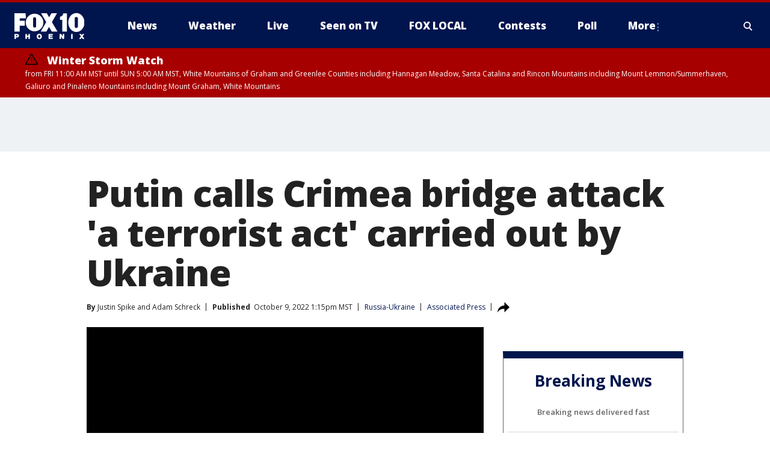

--- FILE ---
content_type: text/html; charset=utf-8
request_url: https://www.fox10phoenix.com/news/putin-calls-crimea-bridge-attack-terrorist-act-ukraine
body_size: 38051
content:
<!doctype html>
<html data-n-head-ssr lang="en" data-n-head="lang">
  <head>
    <!-- Google Tag Manager -->
    <script>
    function loadGTMIfNotLocalOrPreview() {
      const host = window.location.host.toLowerCase();
      const excludedHosts = ["local", "preview", "stage-preview"];
      if (!excludedHosts.some(excludedHost => host.startsWith(excludedHost))) {
        (function(w,d,s,l,i){w[l]=w[l]||[];w[l].push({'gtm.start':
        new Date().getTime(),event:'gtm.js'});var f=d.getElementsByTagName(s)[0],
        j=d.createElement(s),dl=l!='dataLayer'?'&l='+l:'';j.async=true;j.src=
        'https://www.googletagmanager.com/gtm.js?id='+i+dl;f.parentNode.insertBefore(j,f);
        })(window,document,'script','dataLayer','GTM-TMF4BDJ');
      }
    }
    loadGTMIfNotLocalOrPreview();
    </script>
    <!-- End Google Tag Manager -->
    <title data-n-head="true">Putin calls Crimea bridge attack &#x27;a terrorist act&#x27; carried out by Ukraine | FOX 10 Phoenix</title><meta data-n-head="true" http-equiv="X-UA-Compatible" content="IE=edge,chrome=1"><meta data-n-head="true" name="viewport" content="width=device-width, minimum-scale=1.0, initial-scale=1.0"><meta data-n-head="true" charset="UTF-8"><meta data-n-head="true" name="format-detection" content="telephone=no"><meta data-n-head="true" name="msapplication-square70x70logo" content="//static.foxtv.com/static/orion/img/ksaz/favicons/mstile-70x70.png"><meta data-n-head="true" name="msapplication-square150x150logo" content="//static.foxtv.com/static/orion/img/ksaz/favicons/mstile-150x150.png"><meta data-n-head="true" name="msapplication-wide310x150logo" content="//static.foxtv.com/static/orion/img/ksaz/favicons/mstile-310x150.png"><meta data-n-head="true" name="msapplication-square310x310logo" content="//static.foxtv.com/static/orion/img/ksaz/favicons/mstile-310x310.png"><meta data-n-head="true" data-hid="description" name="description" content="Russia has suffered a series of setbacks nearly eight months after invading Ukraine in a campaign many thought would be short-lived."><meta data-n-head="true" data-hid="fb:app_id" property="fb:app_id" content="483555878347647"><meta data-n-head="true" data-hid="prism.stationId" name="prism.stationId" content="KSAZ_FOX10"><meta data-n-head="true" data-hid="prism.stationCallSign" name="prism.stationCallSign" content="ksaz"><meta data-n-head="true" data-hid="prism.channel" name="prism.channel" content="fts"><meta data-n-head="true" data-hid="prism.section" name="prism.section" content="news"><meta data-n-head="true" data-hid="prism.subsection1" name="prism.subsection1" content=""><meta data-n-head="true" data-hid="prism.subsection2" name="prism.subsection2" content=""><meta data-n-head="true" data-hid="prism.subsection3" name="prism.subsection3" content=""><meta data-n-head="true" data-hid="prism.subsection4" name="prism.subsection4" content=""><meta data-n-head="true" data-hid="prism.aggregationType" name="prism.aggregationType" content="subsection"><meta data-n-head="true" data-hid="prism.genre" name="prism.genre" content=""><meta data-n-head="true" data-hid="pagetype" name="pagetype" content="article" scheme="dcterms.DCMIType"><meta data-n-head="true" data-hid="strikepagetype" name="strikepagetype" content="article" scheme="dcterms.DCMIType"><meta data-n-head="true" data-hid="content-creator" name="content-creator" content="tiger"><meta data-n-head="true" data-hid="dc.creator" name="dc.creator" scheme="dcterms.creator" content=""><meta data-n-head="true" data-hid="dc.title" name="dc.title" content="Putin calls Crimea bridge attack &#x27;a terrorist act&#x27; carried out by Ukraine" lang="en"><meta data-n-head="true" data-hid="dc.subject" name="dc.subject" content=""><meta data-n-head="true" data-hid="dcterms.abstract" name="dcterms.abstract" content="Russia has suffered a series of setbacks nearly eight months after invading Ukraine in a campaign many thought would be short-lived."><meta data-n-head="true" data-hid="dc.type" name="dc.type" scheme="dcterms.DCMIType" content="Text.Article"><meta data-n-head="true" data-hid="dc.description" name="dc.description" content="Russia has suffered a series of setbacks nearly eight months after invading Ukraine in a campaign many thought would be short-lived."><meta data-n-head="true" data-hid="dc.language" name="dc.language" scheme="dcterms.RFC4646" content="en-US"><meta data-n-head="true" data-hid="dc.publisher" name="dc.publisher" content="FOX 10 Phoenix"><meta data-n-head="true" data-hid="dc.format" name="dc.format" scheme="dcterms.URI" content="text/html"><meta data-n-head="true" data-hid="dc.identifier" name="dc.identifier" scheme="dcterms.URI" content="urn:uri:base64:fba23e50-1830-5050-bd74-daa1c03a701f"><meta data-n-head="true" data-hid="dc.source" name="dc.source" content="Associated Press"><meta data-n-head="true" data-hid="dc.date" name="dc.date" content="2022-10-09"><meta data-n-head="true" data-hid="dcterms.created" name="dcterms.created" scheme="dcterms.ISO8601" content="2022-10-09T13:15:39-07:00"><meta data-n-head="true" data-hid="dcterms.modified" name="dcterms.modified" scheme="dcterms.ISO8601" content="2022-10-09T13:58:03-07:00"><meta data-n-head="true" data-hid="og:title" property="og:title" content="Putin calls Crimea bridge attack &#x27;a terrorist act&#x27; carried out by Ukraine"><meta data-n-head="true" data-hid="og:description" property="og:description" content="Russia has suffered a series of setbacks nearly eight months after invading Ukraine in a campaign many thought would be short-lived."><meta data-n-head="true" data-hid="og:type" property="og:type" content="article"><meta data-n-head="true" data-hid="og:image" property="og:image" content="https://images.foxtv.com/static.fox10phoenix.com/www.fox10phoenix.com/content/uploads/2022/10/1200/630/GettyImages-1243821397.jpg?ve=1&amp;tl=1"><meta data-n-head="true" data-hid="og:image:width" property="og:image:width" content="1280"><meta data-n-head="true" data-hid="og:image:height" property="og:image:height" content="720"><meta data-n-head="true" data-hid="og:url" property="og:url" content="https://www.fox10phoenix.com/news/putin-calls-crimea-bridge-attack-terrorist-act-ukraine"><meta data-n-head="true" data-hid="og:site_name" property="og:site_name" content="FOX 10 Phoenix"><meta data-n-head="true" data-hid="og:locale" property="og:locale" content="en_US"><meta data-n-head="true" data-hid="robots" name="robots" content="index, follow, max-image-preview:large, max-video-preview:-1"><meta data-n-head="true" data-hid="fox.app_version" name="fox.app_version" content="v77"><meta data-n-head="true" data-hid="fox.fix_version" name="fox.fix_version" content="10.2.0"><meta data-n-head="true" data-hid="fox.app_build" name="fox.app_build" content="no build version"><meta data-n-head="true" name="twitter:card" content="summary_large_image"><meta data-n-head="true" name="twitter:site" content="@FOX10Phoenix"><meta data-n-head="true" name="twitter:site:id" content="@FOX10Phoenix"><meta data-n-head="true" name="twitter:title" content="Putin calls Crimea bridge attack &#x27;a terrorist act&#x27; carried out by Ukraine"><meta data-n-head="true" name="twitter:description" content="Russia has suffered a series of setbacks nearly eight months after invading Ukraine in a campaign many thought would be short-lived."><meta data-n-head="true" name="twitter:image" content="https://images.foxtv.com/static.fox10phoenix.com/www.fox10phoenix.com/content/uploads/2022/10/1280/720/GettyImages-1243821397.jpg?ve=1&amp;tl=1"><meta data-n-head="true" name="twitter:url" content="https://www.fox10phoenix.com/news/putin-calls-crimea-bridge-attack-terrorist-act-ukraine"><meta data-n-head="true" name="twitter:creator" content="@FOX10Phoenix"><meta data-n-head="true" name="twitter:creator:id" content="@FOX10Phoenix"><meta data-n-head="true" name="fox.name" content="Post Landing"><meta data-n-head="true" name="fox.category" content="news"><meta data-n-head="true" name="fox.page_content_category" content="news"><meta data-n-head="true" name="fox.page_name" content="ksaz:web:post:article:Putin calls Crimea bridge attack &#x27;a terrorist act&#x27; carried out by Ukraine | FOX 10 Phoenix"><meta data-n-head="true" name="fox.page_content_level_1" content="ksaz:web:post"><meta data-n-head="true" name="fox.page_content_level_2" content="ksaz:web:post:article"><meta data-n-head="true" name="fox.page_content_level_3" content="ksaz:web:post:article:Putin calls Crimea bridge attack &#x27;a terrorist act&#x27; carried out by Ukraine | FOX 10 Phoenix"><meta data-n-head="true" name="fox.page_content_level_4" content="ksaz:web:post:article:Putin calls Crimea bridge attack &#x27;a terrorist act&#x27; carried out by Ukraine | FOX 10 Phoenix"><meta data-n-head="true" name="fox.page_type" content="post-article"><meta data-n-head="true" name="fox.page_content_distributor" content="owned"><meta data-n-head="true" name="fox.page_content_type_of_story" content="Wire"><meta data-n-head="true" name="fox.author" content=""><meta data-n-head="true" name="fox.page_content_author" content=""><meta data-n-head="true" name="fox.page_content_author_secondary" content="Justin Spike,Adam Schreck"><meta data-n-head="true" name="fox.page_content_version" content="1.1.0"><meta data-n-head="true" name="fox.publisher" content="Associated Press"><meta data-n-head="true" name="fox.page_content_id" content="fba23e50-1830-5050-bd74-daa1c03a701f"><meta data-n-head="true" name="fox.page_content_station_originator" content="national"><meta data-n-head="true" name="fox.url" content="https://www.fox10phoenix.com/news/putin-calls-crimea-bridge-attack-terrorist-act-ukraine"><meta data-n-head="true" name="fox.page_canonical_url" content="https://www.fox10phoenix.com/news/putin-calls-crimea-bridge-attack-terrorist-act-ukraine"><meta data-n-head="true" name="smartbanner:enabled-platforms" content="none"><meta data-n-head="true" property="fb:app_id" content="483555878347647"><meta data-n-head="true" property="article:opinion" content="false"><meta data-n-head="true" name="keywords" content="Russia Ukraine,News,People,Vladimir Putin,World"><meta data-n-head="true" name="classification" content="/FTS/Russia Ukraine,/FTS/News,/FTS/People/Vladimir Putin,/FTS/World"><meta data-n-head="true" name="classification-isa" content="russia-ukraine,news,vladimir-putin,world"><meta data-n-head="true" name="fox.page_content_tags" content="/FTS/Russia Ukraine,/FTS/News,/FTS/People/Vladimir Putin,/FTS/World"><link data-n-head="true" rel="preconnect" href="https://prod.player.fox.digitalvideoplatform.com" crossorigin="anonymous"><link data-n-head="true" rel="dns-prefetch" href="https://prod.player.fox.digitalvideoplatform.com"><link data-n-head="true" rel="stylesheet" href="https://statics.foxsports.com/static/orion/style/css/scorestrip-external.css"><link data-n-head="true" rel="icon" type="image/x-icon" href="/favicons/ksaz/favicon.ico"><link data-n-head="true" rel="stylesheet" href="https://fonts.googleapis.com/css?family=Open+Sans:300,400,400i,600,600i,700,700i,800,800i&amp;display=swap"><link data-n-head="true" rel="stylesheet" href="https://fonts.googleapis.com/css2?family=Rubik:wght@700&amp;display=swap"><link data-n-head="true" rel="schema.dcterms" href="//purl.org/dc/terms/"><link data-n-head="true" rel="schema.prism" href="//prismstandard.org/namespaces/basic/2.1/"><link data-n-head="true" rel="schema.iptc" href="//iptc.org/std/nar/2006-10-01/"><link data-n-head="true" rel="shortcut icon" href="//static.foxtv.com/static/orion/img/ksaz/favicons/favicon.ico" type="image/x-icon"><link data-n-head="true" rel="apple-touch-icon" sizes="57x57" href="//static.foxtv.com/static/orion/img/ksaz/favicons/apple-touch-icon-57x57.png"><link data-n-head="true" rel="apple-touch-icon" sizes="60x60" href="//static.foxtv.com/static/orion/img/ksaz/favicons/apple-touch-icon-60x60.png"><link data-n-head="true" rel="apple-touch-icon" sizes="72x72" href="//static.foxtv.com/static/orion/img/ksaz/favicons/apple-touch-icon-72x72.png"><link data-n-head="true" rel="apple-touch-icon" sizes="76x76" href="//static.foxtv.com/static/orion/img/ksaz/favicons/apple-touch-icon-76x76.png"><link data-n-head="true" rel="apple-touch-icon" sizes="114x114" href="//static.foxtv.com/static/orion/img/ksaz/favicons/apple-touch-icon-114x114.png"><link data-n-head="true" rel="apple-touch-icon" sizes="120x120" href="//static.foxtv.com/static/orion/img/ksaz/favicons/apple-touch-icon-120x120.png"><link data-n-head="true" rel="apple-touch-icon" sizes="144x144" href="//static.foxtv.com/static/orion/img/ksaz/favicons/apple-touch-icon-144x144.png"><link data-n-head="true" rel="apple-touch-icon" sizes="152x152" href="//static.foxtv.com/static/orion/img/ksaz/favicons/apple-touch-icon-152x152.png"><link data-n-head="true" rel="apple-touch-icon" sizes="180x180" href="//static.foxtv.com/static/orion/img/ksaz/favicons/apple-touch-icon-180x180.png"><link data-n-head="true" rel="icon" type="image/png" href="//static.foxtv.com/static/orion/img/ksaz/favicons/favicon-16x16.png" sizes="16x16"><link data-n-head="true" rel="icon" type="image/png" href="//static.foxtv.com/static/orion/img/ksaz/favicons/favicon-32x32.png" sizes="32x32"><link data-n-head="true" rel="icon" type="image/png" href="//static.foxtv.com/static/orion/img/ksaz/favicons/favicon-96x96.png" sizes="96x96"><link data-n-head="true" rel="icon" type="image/png" href="//static.foxtv.com/static/orion/img/ksaz/favicons/android-chrome-192x192.png" sizes="192x192"><link data-n-head="true" href="https://fonts.gstatic.com" rel="preconnect" crossorigin="true"><link data-n-head="true" href="https://fonts.googleapis.com" rel="preconnect" crossorigin="true"><link data-n-head="true" rel="stylesheet" href="https://fonts.googleapis.com/css?family=Source+Sans+Pro:200,300,400,600,400italic,700,700italic,300,300italic,600italic/"><link data-n-head="true" rel="preconnect" href="https://cdn.segment.com/"><link data-n-head="true" rel="preconnect" href="https://widgets.media.weather.com/"><link data-n-head="true" rel="preconnect" href="https://elections.ap.org/"><link data-n-head="true" rel="preconnect" href="https://www.google-analytics.com/"><link data-n-head="true" rel="preconnect" href="http://static.chartbeat.com/"><link data-n-head="true" rel="preconnect" href="https://sb.scorecardresearch.com/"><link data-n-head="true" rel="preconnect" href="http://www.googletagmanager.com/"><link data-n-head="true" rel="preconnect" href="https://cdn.optimizely.com/"><link data-n-head="true" rel="preconnect" href="https://cdn.segment.com/"><link data-n-head="true" rel="preconnect" href="https://connect.facebook.net/"><link data-n-head="true" rel="preconnect" href="https://prod.player.fox.digitalvideoplatform.com/"><link data-n-head="true" rel="preload" as="script" href="https://prod.player.fox.digitalvideoplatform.com/wpf/v3/3.2.59/wpf_player.js"><link data-n-head="true" rel="prefetch" as="script" href="https://prod.player.fox.digitalvideoplatform.com/wpf/v3/3.2.59/lib/wpf_bitmovin_yospace_player.js"><link data-n-head="true" rel="prefetch" as="script" href="https://prod.player.fox.digitalvideoplatform.com/wpf/v3/3.2.59/lib/wpf_conviva_reporter.js"><link data-n-head="true" rel="prefetch" as="script" href="https://prod.player.fox.digitalvideoplatform.com/wpf/v3/3.2.59/lib/wpf_mux_reporter.js"><link data-n-head="true" rel="prefetch" as="script" href="https://prod.player.fox.digitalvideoplatform.com/wpf/v3/3.2.59/lib/wpf_adobeheartbeat_reporter.js"><link data-n-head="true" rel="prefetch" as="script" href="https://prod.player.fox.digitalvideoplatform.com/wpf/v3/3.2.59/lib/wpf_comscore_reporter.js"><link data-n-head="true" rel="prefetch" as="script" href="https://prod.player.fox.digitalvideoplatform.com/wpf/v3/3.2.59/lib/wpf_controls.js"><link data-n-head="true" rel="canonical" href="https://www.fox10phoenix.com/news/putin-calls-crimea-bridge-attack-terrorist-act-ukraine"><link data-n-head="true" rel="alternate" type="application/rss+xml" title="News" href="https://www.fox10phoenix.com/rss.xml?category=news"><link data-n-head="true" rel="alternate" type="application/rss+xml" title="Russia-Ukraine" href="https://www.fox10phoenix.com/rss.xml?tag=russia-ukraine"><link data-n-head="true" rel="shorturl" href=""><link data-n-head="true" rel="image_src" href="https://images.foxtv.com/static.fox10phoenix.com/www.fox10phoenix.com/content/uploads/2022/10/1280/720/GettyImages-1243821397.jpg?ve=1&amp;tl=1"><link data-n-head="true" rel="amphtml" href="https://www.fox10phoenix.com/news/putin-calls-crimea-bridge-attack-terrorist-act-ukraine.amp"><link data-n-head="true" rel="preload" as="image" href="https://m107833-mcdn.mp.lura.live/iupl/A70/EC4/A70EC424DF5A6F9056D2764541B9E380.jpg"><link data-n-head="true" rel="alternate" title="FOX 10 Phoenix - News" type="application/rss+xml" href="https://www.fox10phoenix.com/rss/category/news"><link data-n-head="true" rel="alternate" title="FOX 10 Phoenix - Local News" type="application/rss+xml" href="https://www.fox10phoenix.com/rss/category/local-news"><link data-n-head="true" rel="alternate" title="FOX 10 Phoenix - Shows Azam" type="application/rss+xml" href="https://www.fox10phoenix.com/rss/category/shows,azam"><link data-n-head="true" rel="alternate" title="FOX 10 Phoenix - Tag Crime Publicsafety" type="application/rss+xml" href="https://www.fox10phoenix.com/rss/tags/crime-publicsafety"><link data-n-head="true" rel="alternate" title="FOX 10 Phoenix - Tag Health" type="application/rss+xml" href="https://www.fox10phoenix.com/rss/tags/health"><link data-n-head="true" rel="alternate" title="FOX 10 Phoenix - Tag Immigration" type="application/rss+xml" href="https://www.fox10phoenix.com/rss/tags/immigration"><link data-n-head="true" rel="alternate" title="FOX 10 Phoenix - Shows Video" type="application/rss+xml" href="https://www.fox10phoenix.com/rss/category/shows,video"><link data-n-head="true" rel="alternate" title="FOX 10 Phoenix - Shows Lifestyle" type="application/rss+xml" href="https://www.fox10phoenix.com/rss/category/shows,lifestyle"><link data-n-head="true" rel="alternate" title="FOX 10 Phoenix - Whatsonfox" type="application/rss+xml" href="https://www.fox10phoenix.com/rss/category/whatsonfox"><link data-n-head="true" rel="alternate" title="FOX 10 Phoenix - Poll" type="application/rss+xml" href="https://www.fox10phoenix.com/rss/category/poll"><link data-n-head="true" rel="alternate" title="FOX 10 Phoenix - Tag Links" type="application/rss+xml" href="https://www.fox10phoenix.com/rss/tags/links"><link data-n-head="true" rel="alternate" title="FOX 10 Phoenix - Sports" type="application/rss+xml" href="https://www.fox10phoenix.com/rss/category/sports"><link data-n-head="true" rel="alternate" title="FOX 10 Phoenix - Tag Series Nfc West Huddle" type="application/rss+xml" href="https://www.fox10phoenix.com/rss/tags/series,nfc-west-huddle"><link data-n-head="true" rel="alternate" title="FOX 10 Phoenix - Shows World Cup" type="application/rss+xml" href="https://www.fox10phoenix.com/rss/category/shows,world-cup"><link data-n-head="true" rel="alternate" title="FOX 10 Phoenix - Traffic" type="application/rss+xml" href="https://www.fox10phoenix.com/rss/category/traffic"><link data-n-head="true" rel="alternate" title="FOX 10 Phoenix - Weather" type="application/rss+xml" href="https://www.fox10phoenix.com/rss/category/weather"><link data-n-head="true" rel="alternate" title="FOX 10 Phoenix - Tag Weather" type="application/rss+xml" href="https://www.fox10phoenix.com/rss/tags/weather"><link data-n-head="true" rel="alternate" title="FOX 10 Phoenix - Weather Planners" type="application/rss+xml" href="https://www.fox10phoenix.com/rss/category/weather-planners"><link data-n-head="true" rel="alternate" title="FOX 10 Phoenix - Weather Alerts" type="application/rss+xml" href="https://www.fox10phoenix.com/rss/category/weather-alerts"><link data-n-head="true" rel="alternate" title="FOX 10 Phoenix - Apps" type="application/rss+xml" href="https://www.fox10phoenix.com/rss/category/apps"><link data-n-head="true" rel="alternate" title="FOX 10 Phoenix - Weather Photos" type="application/rss+xml" href="https://www.fox10phoenix.com/rss/category/weather-photos"><link data-n-head="true" rel="alternate" title="FOX 10 Phoenix - Money" type="application/rss+xml" href="https://www.fox10phoenix.com/rss/category/money"><link data-n-head="true" rel="alternate" title="FOX 10 Phoenix - Tag Business" type="application/rss+xml" href="https://www.fox10phoenix.com/rss/tags/business"><link data-n-head="true" rel="alternate" title="FOX 10 Phoenix - Tag Money Us Economy" type="application/rss+xml" href="https://www.fox10phoenix.com/rss/tags/money,us-economy"><link data-n-head="true" rel="alternate" title="FOX 10 Phoenix - Tag Business Jobs" type="application/rss+xml" href="https://www.fox10phoenix.com/rss/tags/business,jobs"><link data-n-head="true" rel="alternate" title="FOX 10 Phoenix - Tag Business Personal Finance" type="application/rss+xml" href="https://www.fox10phoenix.com/rss/tags/business,personal-finance"><link data-n-head="true" rel="alternate" title="FOX 10 Phoenix - Shows Politics" type="application/rss+xml" href="https://www.fox10phoenix.com/rss/category/shows,politics"><link data-n-head="true" rel="alternate" title="FOX 10 Phoenix - Tag Politics Az Politics" type="application/rss+xml" href="https://www.fox10phoenix.com/rss/tags/politics,az-politics"><link data-n-head="true" rel="alternate" title="FOX 10 Phoenix - Tag Series Newsmaker" type="application/rss+xml" href="https://www.fox10phoenix.com/rss/tags/series,newsmaker"><link data-n-head="true" rel="alternate" title="FOX 10 Phoenix - Tag Politics" type="application/rss+xml" href="https://www.fox10phoenix.com/rss/tags/politics"><link data-n-head="true" rel="alternate" title="FOX 10 Phoenix - Tag People Donald J Trump" type="application/rss+xml" href="https://www.fox10phoenix.com/rss/tags/people,donald-j-trump"><link data-n-head="true" rel="alternate" title="FOX 10 Phoenix - Shows Only On Fox 10" type="application/rss+xml" href="https://www.fox10phoenix.com/rss/category/shows,only-on-fox-10"><link data-n-head="true" rel="alternate" title="FOX 10 Phoenix - Shows Care Force" type="application/rss+xml" href="https://www.fox10phoenix.com/rss/category/shows,care-force"><link data-n-head="true" rel="alternate" title="FOX 10 Phoenix - Tag Series Video Vault" type="application/rss+xml" href="https://www.fox10phoenix.com/rss/tags/series,video-vault"><link data-n-head="true" rel="alternate" title="FOX 10 Phoenix - Shows Cool House" type="application/rss+xml" href="https://www.fox10phoenix.com/rss/category/shows,cool-house"><link data-n-head="true" rel="alternate" title="FOX 10 Phoenix - Shows Drone Zone" type="application/rss+xml" href="https://www.fox10phoenix.com/rss/category/shows,drone-zone"><link data-n-head="true" rel="alternate" title="FOX 10 Phoenix - Shows Fox 10 Investigates" type="application/rss+xml" href="https://www.fox10phoenix.com/rss/category/shows,fox-10-investigates"><link data-n-head="true" rel="alternate" title="FOX 10 Phoenix - Tag Series Investigations Aftermath" type="application/rss+xml" href="https://www.fox10phoenix.com/rss/tags/series,investigations,aftermath"><link data-n-head="true" rel="alternate" title="FOX 10 Phoenix - Shows Made In Arizona" type="application/rss+xml" href="https://www.fox10phoenix.com/rss/category/shows,made-in-arizona"><link data-n-head="true" rel="alternate" title="FOX 10 Phoenix - Shows Missing Persons" type="application/rss+xml" href="https://www.fox10phoenix.com/rss/category/shows,missing-persons"><link data-n-head="true" rel="alternate" title="FOX 10 Phoenix - Tag Series Special Reports" type="application/rss+xml" href="https://www.fox10phoenix.com/rss/tags/series,special-reports"><link data-n-head="true" rel="alternate" title="FOX 10 Phoenix - Tag Business Spotlight" type="application/rss+xml" href="https://www.fox10phoenix.com/rss/tags/business,spotlight"><link data-n-head="true" rel="alternate" title="FOX 10 Phoenix - Tag Business Spotlight Comfort Home Tips" type="application/rss+xml" href="https://www.fox10phoenix.com/rss/tags/business,spotlight,comfort-home-tips"><link data-n-head="true" rel="alternate" title="FOX 10 Phoenix - Tag Series Az Eats" type="application/rss+xml" href="https://www.fox10phoenix.com/rss/tags/series,az-eats"><link data-n-head="true" rel="alternate" title="FOX 10 Phoenix - Tag Series The Balancing Act" type="application/rss+xml" href="https://www.fox10phoenix.com/rss/tags/series,the-balancing-act"><link data-n-head="true" rel="alternate" title="FOX 10 Phoenix - Tag Series Curious B" type="application/rss+xml" href="https://www.fox10phoenix.com/rss/tags/series,curious-b"><link data-n-head="true" rel="alternate" title="FOX 10 Phoenix - Tag Series Fox 10 Talks" type="application/rss+xml" href="https://www.fox10phoenix.com/rss/tags/series,fox-10-talks"><link data-n-head="true" rel="alternate" title="FOX 10 Phoenix - Tag Series The Front 9" type="application/rss+xml" href="https://www.fox10phoenix.com/rss/tags/series,the-front-9"><link data-n-head="true" rel="alternate" title="FOX 10 Phoenix - Tag Series Great American Story" type="application/rss+xml" href="https://www.fox10phoenix.com/rss/tags/series,great-american-story"><link data-n-head="true" rel="alternate" title="FOX 10 Phoenix - Tag Series I Could Do That" type="application/rss+xml" href="https://www.fox10phoenix.com/rss/tags/series,i-could-do-that"><link data-n-head="true" rel="alternate" title="FOX 10 Phoenix - Shows On The Record" type="application/rss+xml" href="https://www.fox10phoenix.com/rss/category/shows,on-the-record"><link data-n-head="true" rel="alternate" title="FOX 10 Phoenix - Tag Series The Time Machine" type="application/rss+xml" href="https://www.fox10phoenix.com/rss/tags/series,the-time-machine"><link data-n-head="true" rel="alternate" title="FOX 10 Phoenix - Tag Series Unknown" type="application/rss+xml" href="https://www.fox10phoenix.com/rss/tags/series,unknown"><link data-n-head="true" rel="alternate" title="FOX 10 Phoenix - Tag Series Weather And Whatever" type="application/rss+xml" href="https://www.fox10phoenix.com/rss/tags/series,weather-and-whatever"><link data-n-head="true" rel="alternate" title="FOX 10 Phoenix - Tag Series Whats In A Name Arizona" type="application/rss+xml" href="https://www.fox10phoenix.com/rss/tags/series,whats-in-a-name-arizona"><link data-n-head="true" rel="alternate" title="FOX 10 Phoenix - Tag Us Az" type="application/rss+xml" href="https://www.fox10phoenix.com/rss/tags/us,az"><link data-n-head="true" rel="alternate" title="FOX 10 Phoenix - About Us" type="application/rss+xml" href="https://www.fox10phoenix.com/rss/category/about-us"><link data-n-head="true" rel="alternate" title="FOX 10 Phoenix - Advertise" type="application/rss+xml" href="https://www.fox10phoenix.com/rss/category/advertise"><link data-n-head="true" rel="alternate" title="FOX 10 Phoenix - Closed Captioning" type="application/rss+xml" href="https://www.fox10phoenix.com/rss/category/closed-captioning"><link data-n-head="true" rel="alternate" title="FOX 10 Phoenix - Contact Us" type="application/rss+xml" href="https://www.fox10phoenix.com/rss/category/contact-us"><link data-n-head="true" rel="alternate" title="FOX 10 Phoenix - Copies Of Newscasts" type="application/rss+xml" href="https://www.fox10phoenix.com/rss/category/copies-of-newscasts"><link data-n-head="true" rel="alternate" title="FOX 10 Phoenix - Fcc Online Public File" type="application/rss+xml" href="https://www.fox10phoenix.com/rss/category/fcc-online-public-file"><link data-n-head="true" rel="alternate" title="FOX 10 Phoenix - Team" type="application/rss+xml" href="https://www.fox10phoenix.com/rss/category/team"><link data-n-head="true" rel="alternate" title="FOX 10 Phoenix - Jobs" type="application/rss+xml" href="https://www.fox10phoenix.com/rss/category/jobs"><link data-n-head="true" rel="alternate" title="FOX 10 Phoenix - Links" type="application/rss+xml" href="https://www.fox10phoenix.com/rss/category/links"><link data-n-head="true" rel="alternate" title="FOX 10 Phoenix - Fox Local" type="application/rss+xml" href="https://www.fox10phoenix.com/rss/category/fox-local"><link data-n-head="true" rel="alternate" title="FOX 10 Phoenix - Live" type="application/rss+xml" href="https://www.fox10phoenix.com/rss/category/live"><link data-n-head="true" rel="alternate" title="FOX 10 Phoenix - Webcams" type="application/rss+xml" href="https://www.fox10phoenix.com/rss/category/webcams"><link data-n-head="true" rel="alternate" title="FOX 10 Phoenix - Feedtheneed" type="application/rss+xml" href="https://www.fox10phoenix.com/rss/category/feedtheneed"><link data-n-head="true" rel="alternate" title="FOX 10 Phoenix - Contests" type="application/rss+xml" href="https://www.fox10phoenix.com/rss/category/contests"><link data-n-head="true" rel="alternate" title="FOX 10 Phoenix - Events" type="application/rss+xml" href="https://www.fox10phoenix.com/rss/category/events"><link data-n-head="true" rel="alternate" title="FOX 10 Phoenix - Newsletter Signup" type="application/rss+xml" href="https://www.fox10phoenix.com/rss/category/newsletter-signup"><link data-n-head="true" rel="alternate" title="FOX 10 Phoenix - Fox10salutesyou" type="application/rss+xml" href="https://www.fox10phoenix.com/rss/category/fox10salutesyou"><link data-n-head="true" rel="alternate" title="FOX 10 Phoenix - Breaking News" type="application/rss+xml" href="https://www.fox10phoenix.com/rss/category/breaking-news"><link data-n-head="true" rel="alternate" title="FOX 10 Phoenix - Holidays" type="application/rss+xml" href="https://www.fox10phoenix.com/rss/category/holidays"><link data-n-head="true" rel="alternate" title="FOX 10 Phoenix - Share" type="application/rss+xml" href="https://www.fox10phoenix.com/rss/category/share"><link data-n-head="true" rel="alternate" title="FOX 10 Phoenix - Tag Explainers" type="application/rss+xml" href="https://www.fox10phoenix.com/rss/tags/explainers"><link data-n-head="true" rel="alternate" title="FOX 10 Phoenix - Tag Nightly Roundup" type="application/rss+xml" href="https://www.fox10phoenix.com/rss/tags/nightly-roundup"><link data-n-head="true" rel="alternate" title="FOX 10 Phoenix - Discover the latest breaking news." type="application/rss+xml" href="https://www.fox10phoenix.com/latest.xml"><link data-n-head="true" rel="stylesheet" href="//static.foxtv.com/static/orion/css/default/article.rs.css"><link data-n-head="true" rel="stylesheet" href="/css/print.css" media="print"><script data-n-head="true" type="text/javascript" data-hid="pal-script" src="//imasdk.googleapis.com/pal/sdkloader/pal.js"></script><script data-n-head="true" type="text/javascript" src="https://statics.foxsports.com/static/orion/scorestrip.js" async="false" defer="true"></script><script data-n-head="true" type="text/javascript">
        (function (h,o,u,n,d) {
          h=h[d]=h[d]||{q:[],onReady:function(c){h.q.push(c)}}
          d=o.createElement(u);d.async=1;d.src=n
          n=o.getElementsByTagName(u)[0];n.parentNode.insertBefore(d,n)
        })(window,document,'script','https://www.datadoghq-browser-agent.com/datadog-rum-v4.js','DD_RUM')
        DD_RUM.onReady(function() {
          DD_RUM.init({
            clientToken: 'pub6d08621e10189e2259b02648fb0f12e4',
            applicationId: 'f7e50afb-e642-42a0-9619-b32a46fc1075',
            site: 'datadoghq.com',
            service: 'www.fox10phoenix.com',
            env: 'prod',
            // Specify a version number to identify the deployed version of your application in Datadog
            version: '1.0.0',
            sampleRate: 20,
            sessionReplaySampleRate: 0,
            trackInteractions: true,
            trackResources: true,
            trackLongTasks: true,
            defaultPrivacyLevel: 'mask-user-input',
          });
          // DD_RUM.startSessionReplayRecording();
        })</script><script data-n-head="true" type="text/javascript" src="https://foxkit.fox.com/sdk/profile/v2.15.0/profile.js" async="false" defer="true"></script><script data-n-head="true" src="https://js.appboycdn.com/web-sdk/5.6/braze.min.js" async="true" defer="true"></script><script data-n-head="true" src="https://c.amazon-adsystem.com/aax2/apstag.js" async="true" defer="true"></script><script data-n-head="true" src="https://www.googletagmanager.com/gtag/js?id=UA-35167807-1" async="true"></script><script data-n-head="true" type="text/javascript">// 86acbd31cd7c09cf30acb66d2fbedc91daa48b86:1701191594.9565175
!function(n,r,e,t,c){var i,o="Promise"in n,u={then:function(){return u},catch:function(n){
return n(new Error("Airship SDK Error: Unsupported browser")),u}},s=o?new Promise((function(n,r){i=function(e,t){e?r(e):n(t)}})):u
;s._async_setup=function(n){if(o)try{i(null,n(c))}catch(n){i(n)}},n[t]=s;var a=r.createElement("script");a.src=e,a.async=!0,a.id="_uasdk",
a.rel=t,r.head.appendChild(a)}(window,document,'https://aswpsdkus.com/notify/v1/ua-sdk.min.js',
  'UA', {
    vapidPublicKey: 'BGF2A6a0HRQbzzDBE_KxUMcWza0S_ACSpJ1XuusH8565cpt9xPVX5ruPg4NUIOQ7twFE-sFRc_EFRBrWNZuhsUE=',
    websitePushId: 'web.ksaz.prod',
    appKey: 'AbpokmoWRbKgC9ochSJH9g',
    token: 'MTpBYnBva21vV1JiS2dDOW9jaFNKSDlnOjl4VU1ETzQ5a2RYSGVzWkhPRE5ZazN0c1RmWWxOV1oyRlJZTkw2enI1WXM'
  });
</script><script data-n-head="true" type="text/javascript">UA.then(sdk => {
        sdk.plugins.load('html-prompt', 'https://aswpsdkus.com/notify/v1/ua-html-prompt.min.js', {
          appearDelay: 5000,
          disappearDelay: 2000000000000000000000000,
          askAgainDelay: 0,
          stylesheet: './css/airship.css',
          auto: false,
          type: 'alert',
          position: 'top',
          i18n: {
            en: {
              title: 'Stay Informed',
              message: 'Receive alerts to the biggest stories worth your time',
              accept: 'Allow',
              deny: 'No Thanks'
            }
          },
          logo: '/favicons/ksaz/favicon.ico'
        }).then(plugin => {
          const auditSession = () => {
            const airshipPageViews = parseInt(window.sessionStorage.getItem('currentAirShipPageViews'), 10)
            if (airshipPageViews > 1) {
              plugin.prompt();
              console.info('Airship: prompt called')
              clearInterval(auditInterval);
              window.sessionStorage.setItem('currentAirShipPageViews', 0)
            }
          }
          const auditInterval = setInterval(auditSession, 2000);
        })
      })</script><script data-n-head="true" src="/taboola/taboola.js" type="text/javascript" async="true" defer="true"></script><script data-n-head="true" src="https://scripts.webcontentassessor.com/scripts/44a318be1bdb4ea7f15f31fd7bcd1de268efb6e0b5deff25fea3d5c040a66f42"></script><script data-n-head="true" src="//static.foxtv.com/static/orion/scripts/core/ag.core.js"></script><script data-n-head="true" src="//static.foxtv.com/static/isa/core.js"></script><script data-n-head="true" src="//static.foxtv.com/static/orion/scripts/station/default/loader.js"></script><script data-n-head="true" src="https://widgets.media.weather.com/wxwidget.loader.js?cid=996314550" defer=""></script><script data-n-head="true" src="https://prod.player.fox.digitalvideoplatform.com/wpf/v3/3.2.59/wpf_player.js" defer="" data-hid="fox-player-main-script"></script><script data-n-head="true" src="//static.foxtv.com/static/leap/loader.js"></script><script data-n-head="true" >(function () {
        var _sf_async_config = window._sf_async_config = (window._sf_async_config || {})
        _sf_async_config.uid = 65824
        _sf_async_config.domain = 'fox10phoenix.com'
        _sf_async_config.flickerControl = false
        _sf_async_config.useCanonical = true

        // Function to set ISA-dependent values with proper error handling
        function setISAValues() {
          if (window.FTS && window.FTS.ISA && window.FTS.ISA._meta) {
            try {
              _sf_async_config.sections = window.FTS.ISA._meta.section || ''
              _sf_async_config.authors = window.FTS.ISA._meta.fox['fox.page_content_author'] ||
                                       window.FTS.ISA._meta.fox['fox.page_content_author_secondary'] ||
                                       window.FTS.ISA._meta.raw.publisher || ''
            } catch (e) {
              console.warn('FTS.ISA values not available yet:', e)
              _sf_async_config.sections = ''
              _sf_async_config.authors = ''
            }
          } else {
            // Set default values if ISA is not available
            _sf_async_config.sections = ''
            _sf_async_config.authors = ''

            // Retry after a short delay if ISA is not loaded yet
            setTimeout(setISAValues, 100)
          }
        }

        // Set ISA values initially
        setISAValues()

        _sf_async_config.useCanonicalDomain = true
        function loadChartbeat() {
          var e = document.createElement('script');
            var n = document.getElementsByTagName('script')[0];
            e.type = 'text/javascript';
            e.async = true;
            e.src = '//static.chartbeat.com/js/chartbeat.js';
            n.parentNode.insertBefore(e, n);
        }
        loadChartbeat();
        })()</script><script data-n-head="true" src="//static.chartbeat.com/js/chartbeat_mab.js"></script><script data-n-head="true" src="//static.chartbeat.com/js/chartbeat.js"></script><script data-n-head="true" src="https://interactives.ap.org/election-results/assets/microsite/resizeClient.js" defer=""></script><script data-n-head="true" data-hid="strike-loader" src="https://strike.fox.com/static/fts/display/loader.js" type="text/javascript"></script><script data-n-head="true" >
          (function() {
              window.foxstrike = window.foxstrike || {};
              window.foxstrike.cmd = window.foxstrike.cmd || [];
          })()
        </script><script data-n-head="true" type="application/ld+json">{"@context":"http://schema.org","@type":"NewsArticle","mainEntityOfPage":"https://www.fox10phoenix.com/news/putin-calls-crimea-bridge-attack-terrorist-act-ukraine","headline":"Putin calls Crimea bridge attack 'a terrorist act' carried out by Ukraine","articleBody":"<a href=\"https://www.fox2detroit.com/tag/people/vladimir-putin\" target=\"_blank\">Russian President Vladimir Putin</a> on Sunday called the attack that damaged the huge bridge connecting Russia to its annexed territory of Crimea &quot;a terrorist act&quot; masterminded by Ukrainian special services.<a href=\"https://www.fox5dc.com/news/explosion-destroys-bridge-linking-russia-crimea-damaging-key-russian-supply-route\" target=\"_blank\">The Kerch Bridge</a>, which holds important strategic and symbolic value to Russia in its faltering war in Ukraine, was hit a day earlier by what Moscow has said was a truck bomb. Road and rail traffic on the bridge were temporarily halted, damaging a vital supply route for the Kremlin&#x2019;s forces.&quot;There&#x2019;s no doubt it was a terrorist act directed at the destruction of critically important civilian infrastructure of the Russian Federation,&quot; Putin said during a meeting with the chairman of Russia&#x2019;s Investigative Committee, Alexander Bastrykin. &quot;And the authors, perpetrators, and those who ordered it are the special services of Ukraine.&quot;<strong>RELATED: </strong><a href=\"https://www.fox5dc.com/news/risk-of-nuclear-armageddon-highest-since-1962-cuban-missile-crisis-biden-says\"><strong>Risk of nuclear &apos;Armageddon&apos; highest since 1962 Cuban Missile Crisis, Biden says</strong></a>Bastrykin said Ukrainian special services and citizens of Russia and other countries took part in the attack. He said a criminal investigation had been launched into an act of terror.&quot;We have already established the route of the truck,&quot; he said, saying it had been to Bulgaria, Georgia, Armenia, North Ossetia and Krasnodar, a region in southern Russia.In Kyiv, presidential adviser Mikhail Podolyak called Putin&apos;s accusation &quot;too cynical even for Russia.&quot;&quot;Putin accuses Ukraine of terrorism?&quot; he said. &quot;It has not even been 24 hours since Russian planes fired 12 rockets into a residential area of Zaporizhzhia, killing 13 people and injuring more than 50. No, there is only one state terrorist and the whole world knows who he is.&quot;Podolyak referred to missile strikes on the city of Zaporizhzhia overnight that brought down part of a large apartment building. The six missiles were launched from Russian-occupied areas of the Zaporizhzhia region, the Ukrainian air force said.<strong>READ MORE: </strong><a href=\"https://www.fox5dc.com/news/pope-francis-putin-stop-violence-death-ukraine\"><strong>Pope Francis implores Putin to &apos;stop this spiral of violence and death&apos; in Ukraine</strong></a><a href=\"https://www.fox5dc.com/news/puting-treaties-signing-annex-ukraine-regions\" target=\"_blank\">The region is one of four Russia claimed as its own this month</a>, though its capital of the same name remains under Ukrainian control.Russia has suffered a <a href=\"https://www.fox5dc.com/tag/russia-ukraine\" target=\"_blank\">series of setbacks nearly eight months after invading Ukraine</a> in a campaign many thought would be short-lived. In recent weeks, Ukrainian forces have staged a counteroffensive, retaking areas in the south and east, while Moscow&apos;s decision to call up more troops has led to protests and an exodus of hundreds of thousands of Russians.Recent fighting has focused on the regions just north of Crimea, including Zaporizhzhia. Ukrainian President Volodymyr Zelenskyy lamented the latest attack.&quot;Again, Zaporizhzhia. Again, merciless attacks on civilians, targeting residential buildings, in the middle of the night,&quot; he wrote. At least 19 people died in Russian missile strikes on apartment buildings in the city on Thursday.&quot;From the one who gave this order, to everyone who carried out this order: They will answer,&quot; he added.Ukrainian Foreign Minister Dmytro Kuleba called the attacks on civilians in Zaporizhzhia a war crime and urged an international investigation.Stunned residents watched from behind police tape as emergency crews tried to reach the upper floors of a building that took a direct hit. A chasm at least 12 meters (40-feet) wide smoldered where apartments had once stood. In an adjacent apartment building, the missile barrage blew windows and doors out of their frames in a radius of hundreds of feet. At least 20 private homes and 50 apartment buildings were damaged, a local official said.Regional police reported Sunday afternoon that 13 people had been killed and more than 60 wounded in the latest Zaporizhzhia attack, at least 10 of them children.Tetyana Lazunko, 73, and her husband, Oleksii, took shelter in the hallway of their top-floor apartment after hearing air raid sirens. The explosion shook the building and sent their possessions flying. Lazunko wept as the couple surveyed the damage to their home of nearly five decades.&quot;Why are they bombing us? Why?&quot; she said.Others called the missile attack relentless.&quot;There was one explosion, then another one,&quot; 76-year-old Mucola Markovich said. In a flash, the fourth-floor apartment he shared with his wife was gone.&quot;When it will be rebuilt, I don&#x2019;t know,&quot; Markovich said. &quot;I am left without an apartment at the end of my life.&quot;In another nearby neighborhood ravaged by a missile, three volunteers dug a shallow grave for a German shepherd killed in the strike.Abbas Gallyamov, an independent Russian political analyst and a former speechwriter for Putin, said prior to his declaration that it was a terror attack, the Russian president had not responded forcefully enough to satisfy angry war hawks. The attack and response, he said, has &quot;inspired the opposition, while the loyalists are demoralized.&quot;&quot;Because once again, they see that when the authorities say that everything is going according to plan and we&#x2019;re winning, that they&#x2019;re lying, and it demoralizes them,&quot; he said.Putin personally opened the Kerch Bridge in May 2018 by driving a truck across it as a symbol of Moscow&#x2019;s claims on Crimea. No one has claimed responsibility for damaging the 12-mile (19-kilometer) bridge, the longest in Europe.Traffic over the bridge was temporarily suspended after the blast, but both automobiles and trains were crossing again on Sunday. Russia also restarted a car ferry service.Crimea is a popular vacation resort for Russians and people trying to drive to the bridge and back onto the Russian mainland encountered hours-long traffic jams Sunday.&quot;We were a bit unprepared for such a turn,&quot; said one driver, Kirill Suslov, sitting in traffic. &quot;That&#x2019;s why the mood is a bit gloomy.&quot;The Institute for the Study of War said videos of the bridge indicated that damage from the explosion &quot;is likely to increase friction in Russian logistics for some time&quot; but not cripple Russia&#x2019;s ability to equip its troops in Ukraine.","datePublished":"2022-10-09T13:15:39-07:00","dateModified":"2022-10-09T13:15:39-07:00","description":"Russia has suffered a series of setbacks nearly eight months after invading Ukraine in a campaign many thought would be short-lived.","author":{"@type":"Person","name":"Associated Press"},"publisher":{"@type":"NewsMediaOrganization","name":"FOX 10 Phoenix","alternateName":"KSAZ, FOX 10","url":"https://www.fox10phoenix.com/","sameAs":["https://www.facebook.com/FOX10Phoenix/","https://twitter.com/FOX10Phoenix","https://www.instagram.com/fox10phoenix/","https://www.youtube.com/fox10phoenix","https://en.wikipedia.org/wiki/KSAZ-TV","https://www.wikidata.org/wiki/Q10854613","https://www.wikidata.org/wiki/Q10854613"],"foundingDate":"","logo":{"@type":"ImageObject","url":"https://static.foxtv.com/static/orion/img/ksaz/favicons/favicon-96x96.png","width":"96","height":"96"},"contactPoint":[{"@type":"ContactPoint","telephone":"+1-602-257-1234","contactType":"news desk"}],"address":{"@type":"PostalAddress","addressLocality":"Phoenix","addressRegion":"Arizona","postalCode":"85003","streetAddress":"511 W Adams Street","addressCountry":{"@type":"Country","name":"US"}}},"image":{"@type":"ImageObject","url":"https://static.fox10phoenix.com/www.fox10phoenix.com/content/uploads/2022/10/GettyImages-1243821397.jpg","width":"1280","height":"720"},"url":"https://www.fox10phoenix.com/news/putin-calls-crimea-bridge-attack-terrorist-act-ukraine","isAccessibleForFree":true,"keywords":"russia-ukraine,vladimir-putin,world,news"}</script><link rel="preload" href="/_wzln/6ad905f9170ca95a4958.js" as="script"><link rel="preload" href="/_wzln/376f0263662b8ef9a7f8.js" as="script"><link rel="preload" href="/_wzln/6b27e2b92eb7e58c1613.js" as="script"><link rel="preload" href="/_wzln/266464f01451175bbbf3.js" as="script"><link rel="preload" href="/_wzln/437285b8f2de1c8b711f.js" as="script"><link rel="preload" href="/_wzln/080c8cc88b9486eb55b4.js" as="script"><link rel="preload" href="/_wzln/513a794a0db4264bb33f.js" as="script"><link rel="preload" href="/_wzln/8c12e960b664b39bd88c.js" as="script"><style data-vue-ssr-id="3d723bd8:0 153764a8:0 4783c553:0 01f125af:0 7e965aea:0 fe2c1b5a:0 c789a71e:0 2151d74a:0 5fac22c6:0 4f269fee:0 c23b5e74:0 403377d7:0 3979e5e6:0 59bee381:0 278cf65e:0 1b6848e9:0 dfdcd1d2:0 4a3d6b7a:0 2261a2ff:0 42dc6fe6:0 3c367053:0 5c0b7ab5:0 c061adc6:0 d9a0143c:0">.v-select{position:relative;font-family:inherit}.v-select,.v-select *{box-sizing:border-box}@keyframes vSelectSpinner{0%{transform:rotate(0deg)}to{transform:rotate(1turn)}}.vs__fade-enter-active,.vs__fade-leave-active{pointer-events:none;transition:opacity .15s cubic-bezier(1,.5,.8,1)}.vs__fade-enter,.vs__fade-leave-to{opacity:0}.vs--disabled .vs__clear,.vs--disabled .vs__dropdown-toggle,.vs--disabled .vs__open-indicator,.vs--disabled .vs__search,.vs--disabled .vs__selected{cursor:not-allowed;background-color:#f8f8f8}.v-select[dir=rtl] .vs__actions{padding:0 3px 0 6px}.v-select[dir=rtl] .vs__clear{margin-left:6px;margin-right:0}.v-select[dir=rtl] .vs__deselect{margin-left:0;margin-right:2px}.v-select[dir=rtl] .vs__dropdown-menu{text-align:right}.vs__dropdown-toggle{-webkit-appearance:none;-moz-appearance:none;appearance:none;display:flex;padding:0 0 4px;background:none;border:1px solid rgba(60,60,60,.26);border-radius:4px;white-space:normal}.vs__selected-options{display:flex;flex-basis:100%;flex-grow:1;flex-wrap:wrap;padding:0 2px;position:relative}.vs__actions{display:flex;align-items:center;padding:4px 6px 0 3px}.vs--searchable .vs__dropdown-toggle{cursor:text}.vs--unsearchable .vs__dropdown-toggle{cursor:pointer}.vs--open .vs__dropdown-toggle{border-bottom-color:transparent;border-bottom-left-radius:0;border-bottom-right-radius:0}.vs__open-indicator{fill:rgba(60,60,60,.5);transform:scale(1);transition:transform .15s cubic-bezier(1,-.115,.975,.855);transition-timing-function:cubic-bezier(1,-.115,.975,.855)}.vs--open .vs__open-indicator{transform:rotate(180deg) scale(1)}.vs--loading .vs__open-indicator{opacity:0}.vs__clear{fill:rgba(60,60,60,.5);padding:0;border:0;background-color:transparent;cursor:pointer;margin-right:8px}.vs__dropdown-menu{display:block;box-sizing:border-box;position:absolute;top:calc(100% - 1px);left:0;z-index:1000;padding:5px 0;margin:0;width:100%;max-height:350px;min-width:160px;overflow-y:auto;box-shadow:0 3px 6px 0 rgba(0,0,0,.15);border:1px solid rgba(60,60,60,.26);border-top-style:none;border-radius:0 0 4px 4px;text-align:left;list-style:none;background:#fff}.vs__no-options{text-align:center}.vs__dropdown-option{line-height:1.42857143;display:block;padding:3px 20px;clear:both;color:#333;white-space:nowrap;cursor:pointer}.vs__dropdown-option--highlight{background:#5897fb;color:#fff}.vs__dropdown-option--deselect{background:#fb5858;color:#fff}.vs__dropdown-option--disabled{background:inherit;color:rgba(60,60,60,.5);cursor:inherit}.vs__selected{display:flex;align-items:center;background-color:#f0f0f0;border:1px solid rgba(60,60,60,.26);border-radius:4px;color:#333;line-height:1.4;margin:4px 2px 0;padding:0 .25em;z-index:0}.vs__deselect{display:inline-flex;-webkit-appearance:none;-moz-appearance:none;appearance:none;margin-left:4px;padding:0;border:0;cursor:pointer;background:none;fill:rgba(60,60,60,.5);text-shadow:0 1px 0 #fff}.vs--single .vs__selected{background-color:transparent;border-color:transparent}.vs--single.vs--loading .vs__selected,.vs--single.vs--open .vs__selected{position:absolute;opacity:.4}.vs--single.vs--searching .vs__selected{display:none}.vs__search::-webkit-search-cancel-button{display:none}.vs__search::-ms-clear,.vs__search::-webkit-search-decoration,.vs__search::-webkit-search-results-button,.vs__search::-webkit-search-results-decoration{display:none}.vs__search,.vs__search:focus{-webkit-appearance:none;-moz-appearance:none;appearance:none;line-height:1.4;font-size:1em;border:1px solid transparent;border-left:none;outline:none;margin:4px 0 0;padding:0 7px;background:none;box-shadow:none;width:0;max-width:100%;flex-grow:1;z-index:1}.vs__search::-moz-placeholder{color:inherit}.vs__search::placeholder{color:inherit}.vs--unsearchable .vs__search{opacity:1}.vs--unsearchable:not(.vs--disabled) .vs__search{cursor:pointer}.vs--single.vs--searching:not(.vs--open):not(.vs--loading) .vs__search{opacity:.2}.vs__spinner{align-self:center;opacity:0;font-size:5px;text-indent:-9999em;overflow:hidden;border:.9em solid hsla(0,0%,39.2%,.1);border-left-color:rgba(60,60,60,.45);transform:translateZ(0);animation:vSelectSpinner 1.1s linear infinite;transition:opacity .1s}.vs__spinner,.vs__spinner:after{border-radius:50%;width:5em;height:5em}.vs--loading .vs__spinner{opacity:1}
.fts-scorestrip-wrap{width:100%}.fts-scorestrip-wrap .fts-scorestrip-container{padding:0 16px;max-width:1280px;margin:0 auto}@media screen and (min-width:1024px){.fts-scorestrip-wrap .fts-scorestrip-container{padding:15px 24px}}
.fts-scorestrip-wrap[data-v-75d386ae]{width:100%}.fts-scorestrip-wrap .fts-scorestrip-container[data-v-75d386ae]{padding:0 16px;max-width:1280px;margin:0 auto}@media screen and (min-width:1024px){.fts-scorestrip-wrap .fts-scorestrip-container[data-v-75d386ae]{padding:15px 24px}}@media(min-width:768px)and (max-width:1280px){.main-content-new-layout[data-v-75d386ae]{padding:10px}}
#xd-channel-container[data-v-0130ae53]{margin:0 auto;max-width:1280px;height:1px}#xd-channel-fts-iframe[data-v-0130ae53]{position:relative;top:-85px;left:86.1%;width:100%;display:none}@media (min-width:768px) and (max-width:1163px){#xd-channel-fts-iframe[data-v-0130ae53]{left:84%}}@media (min-width:768px) and (max-width:1056px){#xd-channel-fts-iframe[data-v-0130ae53]{left:81%}}@media (min-width:768px) and (max-width:916px){#xd-channel-fts-iframe[data-v-0130ae53]{left:79%}}@media (min-width:769px) and (max-width:822px){#xd-channel-fts-iframe[data-v-0130ae53]{left:77%}}@media (min-width:400px) and (max-width:767px){#xd-channel-fts-iframe[data-v-0130ae53]{display:none!important}}.branding[data-v-0130ae53]{padding-top:0}@media (min-width:768px){.branding[data-v-0130ae53]{padding-top:10px}}
.title--hide[data-v-b8625060]{display:none}
#fox-id-logged-in[data-v-f7244ab2]{display:none}.button-reset[data-v-f7244ab2]{background:none;border:none;padding:0;cursor:pointer;outline:inherit}.watch-live[data-v-f7244ab2]{background-color:#a70000;border-radius:3px;margin-top:16px;margin-right:-10px;padding:8px 9px;max-height:31px}.watch-live>a[data-v-f7244ab2]{color:#fff;font-weight:900;font-size:12px}.small-btn-grp[data-v-f7244ab2]{display:flex}.sign-in[data-v-f7244ab2]{width:43px;height:17px;font-size:12px;font-weight:800;font-stretch:normal;font-style:normal;line-height:normal;letter-spacing:-.25px;color:#fff}.sign-in-mobile[data-v-f7244ab2]{margin:16px 12px 0 0}.sign-in-mobile[data-v-f7244ab2],.sign-in-tablet-and-up[data-v-f7244ab2]{background-color:#334f99;width:59px;height:31px;border-radius:3px}.sign-in-tablet-and-up[data-v-f7244ab2]{float:left;margin-right:16px;margin-top:24px}.sign-in-tablet-and-up[data-v-f7244ab2]:hover{background-color:#667bb3}.avatar-desktop[data-v-f7244ab2]{width:28px;height:28px;float:left;margin-right:16px;margin-top:24px}.avatar-mobile[data-v-f7244ab2]{width:33px;height:33px;margin:16px 12px 0 0}
.alert-storm .alert-text[data-v-6e1c7e98]{top:0}.alert-storm .alert-info a[data-v-6e1c7e98]{color:#fff}.alert-storm .alert-title[data-v-6e1c7e98]:before{display:inline-block;position:absolute;left:-18px;top:2px;height:15px;width:12px;background:url(//static.foxtv.com/static/orion/img/core/s/weather/warning.svg) no-repeat;background-size:contain}@media (min-width:768px){.alert-storm .alert-title[data-v-6e1c7e98]:before{left:0;top:0;height:24px;width:21px}}
.min-height-ad[data-v-2c3e8482]{min-height:0}.pre-content .min-height-ad[data-v-2c3e8482]{min-height:90px}@media only screen and (max-width:767px){.page-content .lsf-mobile[data-v-2c3e8482],.right-rail .lsf-mobile[data-v-2c3e8482],.sidebar-secondary .lsf-mobile[data-v-2c3e8482]{min-height:300px;min-width:250px}}@media only screen and (min-width:768px){.right-rail .lsf-ban[data-v-2c3e8482],.sidebar-secondary .lsf-ban[data-v-2c3e8482]{min-height:250px;min-width:300px}.post-content .lsf-lb[data-v-2c3e8482],.pre-content .lsf-lb[data-v-2c3e8482]{min-height:90px;min-width:728px}}
.tags[data-v-6c8e215c]{flex-wrap:wrap;color:#979797;font-weight:400;line-height:normal}.tags[data-v-6c8e215c],.tags-tag[data-v-6c8e215c]{display:flex;font-family:Open Sans;font-size:18px;font-style:normal}.tags-tag[data-v-6c8e215c]{color:#041431;background-color:#e6e9f3;min-height:40px;align-items:center;justify-content:center;border-radius:10px;margin:10px 10px 10px 0;padding:10px 15px;grid-gap:10px;gap:10px;color:#036;font-weight:700;line-height:23px}.tags-tag[data-v-6c8e215c]:last-of-type{margin-right:0}.headlines-related.center[data-v-6c8e215c]{margin-bottom:0}#taboola-mid-article-thumbnails[data-v-6c8e215c]{padding:28px 100px}@media screen and (max-width:767px){#taboola-mid-article-thumbnails[data-v-6c8e215c]{padding:0}}
.no-separator[data-v-08416276]{padding-left:0}.no-separator[data-v-08416276]:before{content:""}
.outside[data-v-6d0ce7d9]{width:100vw;height:100vh;position:fixed;top:0;left:0}
.social-icons[data-v-10e60834]{background:#fff;box-shadow:0 0 20px rgba(0,0,0,.15);border-radius:5px}.social-icons a[data-v-10e60834]{overflow:visible}
.video-wrapper[data-v-4292be72]{position:relative;width:100%;padding-bottom:56.25%;height:0;overflow:hidden;display:flex;flex-direction:column}.video-wrapper .sr-only[data-v-4292be72]{position:absolute;width:1px;height:1px;padding:0;margin:-1px;overflow:hidden;clip:rect(0,0,0,0);white-space:nowrap;border:0}.video-wrapper iframe[data-v-4292be72]{position:absolute;top:0;left:0;width:100%;height:100%;border:0}
.ui-buffering-overlay-indicator[data-v-7f269eba]{animation:ui-fancy-data-v-7f269eba 2s ease-in infinite;background:url("data:image/svg+xml;charset=utf-8,%3Csvg xmlns='http://www.w3.org/2000/svg' viewBox='0 0 32 32'%3E%3Cstyle%3E.st1{fill-rule:evenodd;clip-rule:evenodd;fill:%231fabe2}%3C/style%3E%3Cpath class='st1' d='M8 8h16v16H8z' opacity='.302'/%3E%3Cpath class='st1' d='M23 7H9c-1.1 0-2 .9-2 2v14c0 1.1.9 2 2 2h14c1.1 0 2-.9 2-2V9c0-1.1-.9-2-2-2zm0 16H9V9h14v14z'/%3E%3C/svg%3E") no-repeat 50%;background-size:contain;display:inline-block;height:2em;margin:.2em;width:2em}.ui-buffering-overlay-indicator[data-v-7f269eba]:first-child{animation-delay:0s}.ui-buffering-overlay-indicator[data-v-7f269eba]:nth-child(2){animation-delay:.2s}.ui-buffering-overlay-indicator[data-v-7f269eba]:nth-child(3){animation-delay:.4s}@keyframes ui-fancy-data-v-7f269eba{0%{opacity:0;transform:scale(1)}20%{opacity:1}30%{opacity:1}50%{opacity:0;transform:scale(2)}to{opacity:0;transform:scale(3)}}.vod-loading-player-container[data-v-7f269eba]{position:absolute;top:0;left:0;width:100%;height:100%;background:#000;z-index:10}.buffering-group[data-v-7f269eba],.vod-loading-player-container[data-v-7f269eba]{display:flex;align-items:center;justify-content:center}.vod-player-container[data-v-7f269eba]{position:relative;width:100%;padding-bottom:56.25%;background-color:#000;overflow:hidden}.player-instance[data-v-7f269eba],div[id^=player-][data-v-7f269eba]{position:absolute;top:0;left:0;width:100%;height:100%;display:block}
.full-width-image[data-v-0dea8073]{display:block}.full-width-image .info[data-v-0dea8073]{padding:16px 0;border-bottom:1px solid #e6e9f3;margin-bottom:16px}.full-width-image .info p[data-v-0dea8073]{display:block;color:#666;font-size:12px;line-height:18px;margin-bottom:0}.full-width-image img[data-v-0dea8073]{width:100%}@media (min-width:768px){.full-width-image .info p[data-v-0dea8073]{font-size:13px;line-height:18px}}@media (min-width:1280px){.full-width-image .info p[data-v-0dea8073]{font-size:14px;line-height:24px;color:#666}}
.caption-expand[data-v-9fae0ea4]{line-height:14px;border-bottom:1px solid #eee;text-align:center;margin:4px 0 24px;width:100%}.caption-expand a[data-v-9fae0ea4]{background:#fff;border:1px solid #ccc;border-radius:8px;padding:2px 10px;font-size:12px;font-weight:600;color:#666;position:relative;top:6px}.hand-cursor[data-v-9fae0ea4]{cursor:pointer}
h2[data-v-6b12eae0]{color:#01154d;font-size:26px;font-weight:900;font-family:Open Sans,Helvetica Neue,Helvetica,Arial,sans-serif;line-height:30px;padding-top:5px}.you-might-also-like .subheader[data-v-6b12eae0]{background-color:#fff;display:block;position:relative;z-index:2;font-size:15px;width:180px;margin:0 auto;color:#666;font-family:Open Sans,Helvetica Neue,Helvetica,Arial,sans-serif;font-weight:600}.you-might-also-like-form[data-v-6b12eae0]{width:100%;max-width:300px;margin:0 auto;display:block;padding-bottom:25px;box-sizing:border-box}.you-might-also-like-form .checkbox-group[data-v-6b12eae0]{color:#666;border-top:2px solid #666;text-align:left;font-size:14px;margin-top:-10px;padding-top:10px}.you-might-also-like-form .checkbox-group .item[data-v-6b12eae0]{display:flex;flex-direction:column;margin-left:10px;padding:10px 0}.you-might-also-like-form .checkbox-group .item label[data-v-6b12eae0]{color:#666;font-family:Open Sans,Helvetica Neue,Helvetica,Arial,sans-serif;line-height:18px;font-weight:600;font-size:14px}.you-might-also-like-form .checkbox-group .item span[data-v-6b12eae0]{margin-left:22px;font-weight:200;display:block}.you-might-also-like-form input[type=submit][data-v-6b12eae0]{margin-top:10px;background-color:#01154d;color:#fff;font-family:Source Sans Pro,arial,helvetica,sans-serif;font-size:16px;line-height:35px;font-weight:900;border-radius:2px;margin-bottom:0;padding:0;height:60px;-moz-appearance:none;appearance:none;-webkit-appearance:none}div.newsletter-signup[data-v-6b12eae0]{background-color:#fff;margin:0 auto;max-width:600px;width:100%}div.nlw-outer[data-v-6b12eae0]{padding:16px 0}div.nlw-inner[data-v-6b12eae0]{display:block;text-align:center;margin:0 auto;border:1px solid #666;border-top:12px solid #01154d;height:100%;width:auto}div.nlw-inner h2[data-v-6b12eae0]{color:#01154d;font-size:26px;font-weight:700;font-family:Open Sans,Helvetica Neue,Helvetica,Arial,sans-serif;line-height:30px;padding-top:5px;margin:.67em}#other-newsletter-form[data-v-6b12eae0],p[data-v-6b12eae0]{font-size:13px;line-height:18px;font-weight:600;padding:10px;margin:1em 0}#nlw-tos[data-v-6b12eae0],#other-newsletter-form[data-v-6b12eae0],p[data-v-6b12eae0]{color:#666;font-family:Open Sans,Helvetica Neue,Helvetica,Arial,sans-serif}#nlw-tos[data-v-6b12eae0]{font-size:14px;font-weight:300;padding:0 10px 10px;margin:0 0 30px}#nlw-tos a[data-v-6b12eae0]{text-decoration:none;color:#01154d;font-weight:600}div.nlw-inner form[data-v-6b12eae0]{width:100%;max-width:300px;margin:0 auto;display:block;padding-bottom:25px;box-sizing:border-box}div.nlw-inner form input[data-v-6b12eae0]{height:50px;width:95%;border:none}div.nlw-inner form input[type=email][data-v-6b12eae0]{background-color:#efefef;color:#666;border-radius:0;font-size:14px;padding-left:4%}div.nlw-inner form input[type=checkbox][data-v-6b12eae0]{height:12px;width:12px}div.nlw-inner #newsletter-form input[type=submit][data-v-6b12eae0]{background-color:#a80103;font-size:19px;margin-top:15px;height:50px}div.nlw-inner #newsletter-form input[type=submit][data-v-6b12eae0],div.nlw-inner #other-newsletter-form input[type=submit][data-v-6b12eae0]{color:#fff;font-family:Source Sans Pro,arial,helvetica,sans-serif;line-height:35px;font-weight:900;border-radius:2px;-moz-appearance:none;appearance:none;-webkit-appearance:none}div.nlw-inner #other-newsletter-form input[type=submit][data-v-6b12eae0]{background-color:#01154d;font-size:16px;margin-bottom:8px;padding:4px;height:60px}div.nlw-inner form input[type=submit][data-v-6b12eae0]:hover{cursor:pointer}div.nlw-inner #other-newsletter-form[data-v-6b12eae0]{color:#666;border-top:2px solid #666;text-align:left;font-size:14px;margin-top:-10px;padding-top:20px}
.collection .heading .title[data-v-74e027ca]{line-height:34px}
.view-more__button[data-v-5a8b2ab5]{color:#00144e;font-weight:700;float:right;border:1px solid #ccd3e6;padding:9px;border-radius:3px}
.responsive-image__container[data-v-2c4f2ba8]{overflow:hidden}.responsive-image__lazy-container[data-v-2c4f2ba8]{background-size:cover;background-position:50%;filter:blur(4px)}.responsive-image__lazy-container.loaded[data-v-2c4f2ba8]{filter:blur(0);transition:filter .3s ease-out}.responsive-image__picture[data-v-2c4f2ba8]{position:absolute;top:0;left:0}.rounded[data-v-2c4f2ba8]{border-radius:50%}
.live-main .collection-trending[data-v-51644bd2]{padding-left:0;padding-right:0}@media only screen and (max-width:375px) and (orientation:portrait){.live-main .collection-trending[data-v-51644bd2]{padding-left:10px;padding-right:10px}}@media (min-width:769px) and (max-width:1023px){.live-main .collection-trending[data-v-51644bd2]{padding-left:24px;padding-right:24px}}@media (min-width:1024px) and (max-width:2499px){.live-main .collection-trending[data-v-51644bd2]{padding-left:0;padding-right:0}}
.social-icons-footer .yt a[data-v-469bc58a]:after{background-image:url(/social-media/yt-icon.svg)}.social-icons-footer .link a[data-v-469bc58a]:after,.social-icons-footer .yt a[data-v-469bc58a]:after{background-position:0 0;background-size:100% 100%;background-repeat:no-repeat;height:16px;width:16px}.social-icons-footer .link a[data-v-469bc58a]:after{background-image:url(/social-media/link-icon.svg)}
.site-banner .btn-wrap-host[data-v-bd70ad56]:before{font-size:16px!important;line-height:1.5!important}.site-banner .btn-wrap-saf[data-v-bd70ad56]:before{font-size:20px!important}.site-banner .btn-wrap-ff[data-v-bd70ad56]:before{font-size:19.5px!important}
.banner-carousel[data-v-b03e4d42]{overflow:hidden}.banner-carousel[data-v-b03e4d42],.carousel-container[data-v-b03e4d42]{position:relative;width:100%}.carousel-track[data-v-b03e4d42]{display:flex;transition:transform .5s ease-in-out;width:100%}.carousel-slide[data-v-b03e4d42]{flex:0 0 100%;width:100%}.carousel-indicators[data-v-b03e4d42]{position:absolute;bottom:10px;left:50%;transform:translateX(-50%);display:flex;grid-gap:8px;gap:8px;z-index:10}.carousel-indicator[data-v-b03e4d42]{width:8px;height:8px;border-radius:50%;border:none;background-color:hsla(0,0%,100%,.5);cursor:pointer;transition:background-color .3s ease}.carousel-indicator.active[data-v-b03e4d42]{background-color:#fff}.carousel-indicator[data-v-b03e4d42]:hover{background-color:hsla(0,0%,100%,.8)}.site-banner .banner-carousel[data-v-b03e4d42],.site-banner .carousel-container[data-v-b03e4d42],.site-banner .carousel-slide[data-v-b03e4d42],.site-banner .carousel-track[data-v-b03e4d42]{height:100%}</style>
   </head>
  <body class="fb single single-article amp-geo-pending" data-n-head="class">
    <!-- Google Tag Manager (noscript) -->
    <noscript>
      <iframe src="https://www.googletagmanager.com/ns.html?id=GTM-TMF4BDJ" height="0" width="0" style="display:none;visibility:hidden"></iframe>
    </noscript>
    <!-- End Google Tag Manager (noscript) -->
    <amp-geo layout="nodisplay">
      <script type="application/json">
      {
        "ISOCountryGroups": {
          "eu": ["at", "be", "bg", "cy", "cz", "de", "dk", "ee", "es", "fi", "fr", "gb", "gr", "hr", "hu", "ie", "it", "lt", "lu", "lv", "mt", "nl", "pl", "pt", "ro", "se", "si", "sk"]
        }
      }
      </script>
    </amp-geo>
    <div data-server-rendered="true" id="__nuxt"><div id="__layout"><div id="wrapper" class="wrapper" data-v-75d386ae><header class="site-header nav-closed" data-v-0130ae53 data-v-75d386ae><!----> <div class="site-header-inner" data-v-b8625060 data-v-0130ae53><div class="branding" data-v-b8625060><a title="FOX 10 Phoenix — Local News &amp; Weather" href="/" data-name="logo" class="logo global-nav-item" data-v-b8625060><img src="//static.foxtv.com/static/orion/img/core/s/logos/fts-phoenix-a.svg" alt="FOX 10 Phoenix" class="logo-full" data-v-b8625060> <img src="//static.foxtv.com/static/orion/img/core/s/logos/fts-phoenix-b.svg" alt="FOX 10 Phoenix" class="logo-mini" data-v-b8625060></a> <!----></div> <div class="nav-row" data-v-b8625060><div class="primary-nav tablet-desktop" data-v-b8625060><nav id="main-nav" data-v-b8625060><ul data-v-b8625060><li class="menu-news" data-v-b8625060><a href="/news" data-name="News" class="global-nav-item" data-v-b8625060><span data-v-b8625060>News</span></a></li><li class="menu-weather" data-v-b8625060><a href="/weather" data-name="Weather" class="global-nav-item" data-v-b8625060><span data-v-b8625060>Weather</span></a></li><li class="menu-live" data-v-b8625060><a href="/live" data-name="Live" class="global-nav-item" data-v-b8625060><span data-v-b8625060>Live</span></a></li><li class="menu-seen-on-tv" data-v-b8625060><a href="/tag/links" data-name="Seen on TV" class="global-nav-item" data-v-b8625060><span data-v-b8625060>Seen on TV</span></a></li><li class="menu-fox-local" data-v-b8625060><a href="/fox-local" data-name="FOX LOCAL" class="global-nav-item" data-v-b8625060><span data-v-b8625060>FOX LOCAL</span></a></li><li class="menu-contests" data-v-b8625060><a href="/contests" data-name="Contests" class="global-nav-item" data-v-b8625060><span data-v-b8625060>Contests</span></a></li><li class="menu-poll" data-v-b8625060><a href="/poll" data-name="Poll" class="global-nav-item" data-v-b8625060><span data-v-b8625060>Poll</span></a></li> <li class="menu-more" data-v-b8625060><a href="#" data-name="More" class="js-menu-toggle global-nav-item" data-v-b8625060>More</a></li></ul></nav></div> <div class="meta" data-v-b8625060><span data-v-f7244ab2 data-v-b8625060><!----> <!----> <!----> <button class="button-reset watch-live mobile" data-v-f7244ab2><a href="/live" data-name="Watch Live" class="global-nav-item" data-v-f7244ab2>Watch Live</a></button></span> <div class="search-toggle tablet-desktop" data-v-b8625060><a href="#" data-name="Search" class="js-focus-search global-nav-item" data-v-b8625060>Expand / Collapse search</a></div> <div class="menu mobile" data-v-b8625060><a href="#" data-name="Search" class="js-menu-toggle global-nav-item" data-v-b8625060>☰</a></div></div></div></div> <div class="expandable-nav" data-v-0130ae53><div class="inner" data-v-0130ae53><div class="search"><div class="search-wrap"><form autocomplete="off" action="/search" method="get"><fieldset><label for="search-site" class="label">Search site</label> <input id="search-site" type="text" placeholder="Search for keywords" name="q" onblur onfocus autocomplete="off" value="" class="resp_site_search"> <input type="hidden" name="ss" value="fb"> <input type="submit" value="Search" class="resp_site_submit"></fieldset></form></div></div></div> <div class="section-nav" data-v-0130ae53><div class="inner"><nav class="menu-news"><h6 class="nav-title"><a href="/news" data-name="News" class="global-nav-item">News</a></h6> <ul><li class="nav-item"><a href="/local-news">Arizona Headlines</a></li><li class="nav-item"><a href="/shows/azam">AZAM</a></li><li class="nav-item"><a href="/tag/crime-publicsafety">Crime &amp; Public Safety</a></li><li class="nav-item"><a href="/tag/health">Health</a></li><li class="nav-item"><a href="/tag/immigration">Immigration</a></li><li class="nav-item"><a href="/shows/video">Latest Videos</a></li><li class="nav-item"><a href="/shows/lifestyle">Lifestyle &amp; Entertainment</a></li><li class="nav-item"><a href="/whatsonfox">- TV Listings</a></li><li class="nav-item"><a href="/poll">Poll of the Day</a></li><li class="nav-item"><a href="/tag/links">Seen on TV Links</a></li><li class="nav-item"><a href="/sports">Sports</a></li><li class="nav-item"><a href="/tag/series/nfc-west-huddle">- NFC West Huddle</a></li><li class="nav-item"><a href="/shows/world-cup">- World Cup</a></li><li class="nav-item"><a href="/traffic">Traffic</a></li></ul></nav><nav class="menu-weather"><h6 class="nav-title"><a href="/weather" data-name="Weather" class="global-nav-item">Weather</a></h6> <ul><li class="nav-item"><a href="/weather">Forecast</a></li><li class="nav-item"><a href="/tag/weather">Weather Headlines</a></li><li class="nav-item"><a href="/weather-planners">Weather Planners</a></li><li class="nav-item"><a href="/weather-alerts">Weather Alerts</a></li><li class="nav-item"><a href="/apps">Weather App</a></li><li class="nav-item"><a href="/weather-photos">Weather Photos</a></li><li class="nav-item"><a href="https://www.foxweather.com">FOX Weather</a></li></ul></nav><nav class="menu-money"><h6 class="nav-title"><a href="/money" data-name="Money" class="global-nav-item">Money</a></h6> <ul><li class="nav-item"><a href="/tag/business">Business</a></li><li class="nav-item"><a href="/tag/money/us-economy">Economy</a></li><li class="nav-item"><a href="/tag/business/jobs">Jobs &amp; Unemployment</a></li><li class="nav-item"><a href="/tag/business/personal-finance">Personal Finance</a></li></ul></nav><nav class="menu-politics"><h6 class="nav-title"><a href="/shows/politics" data-name="Politics" class="global-nav-item">Politics</a></h6> <ul><li class="nav-item"><a href="/tag/politics/az-politics">Arizona Politics</a></li><li class="nav-item"><a href="/tag/series/newsmaker">- Newsmaker</a></li><li class="nav-item"><a href="/tag/politics">National Politics</a></li><li class="nav-item"><a href="/tag/people/donald-j-trump">- Donald Trump</a></li></ul></nav><nav class="menu-only-on-fox"><h6 class="nav-title"><a href="/shows/only-on-fox-10" data-name="Only on FOX" class="global-nav-item">Only on FOX</a></h6> <ul><li class="nav-item"><a href="/shows/care-force">Care Force</a></li><li class="nav-item"><a href="/tag/series/video-vault">Channel 10 Rewind Video Vault</a></li><li class="nav-item"><a href="/shows/cool-house">Cool House</a></li><li class="nav-item"><a href="/shows/drone-zone">Drone Zone</a></li><li class="nav-item"><a href="/shows/fox-10-investigates">Investigations</a></li><li class="nav-item"><a href="/tag/series/investigations/aftermath">- Aftermath: Murdered in Phoenix</a></li><li class="nav-item"><a href="/shows/made-in-arizona">Made in Arizona</a></li><li class="nav-item"><a href="/shows/missing-persons">Missing in Arizona</a></li><li class="nav-item"><a href="/tag/series/special-reports">Special Reports</a></li><li class="nav-item"><a href="/tag/business/spotlight">Spotlight</a></li><li class="nav-item"><a href="/tag/business/spotlight/comfort-home-tips">- Comfort Home Tips</a></li></ul></nav><nav class="menu-fox-10-originals"><h6 class="nav-title"><a href="/shows/video" data-name="FOX 10 Originals" class="global-nav-item">FOX 10 Originals</a></h6> <ul><li class="nav-item"><a href="/tag/series/az-eats">AZ Eats</a></li><li class="nav-item"><a href="/tag/series/the-balancing-act">The Balancing Act</a></li><li class="nav-item"><a href="/tag/series/curious-b">The Curious B</a></li><li class="nav-item"><a href="/tag/series/fox-10-talks">FOX 10 Talks</a></li><li class="nav-item"><a href="/tag/series/the-front-9">The Front 9</a></li><li class="nav-item"><a href="/tag/series/great-american-story">Great American Story</a></li><li class="nav-item"><a href="/tag/series/i-could-do-that">I Could Do That</a></li><li class="nav-item"><a href="/shows/on-the-record">On the Record</a></li><li class="nav-item"><a href="/tag/series/the-time-machine">The Time Machine</a></li><li class="nav-item"><a href="/tag/series/unknown">UNKNOWN</a></li><li class="nav-item"><a href="/tag/series/weather-and-whatever">Weather and Whatever</a></li><li class="nav-item"><a href="/tag/series/whats-in-a-name-arizona">What's in a name, Arizona?</a></li></ul></nav><nav class="menu-regional-news"><h6 class="nav-title"><a href="/tag/us/az" data-name="Regional News" class="global-nav-item">Regional News</a></h6> <ul><li class="nav-item"><a href="https://www.foxla.com/">Los Angeles News - FOX 11 Los Angeles</a></li><li class="nav-item"><a href="https://www.ktvu.com/">San Francisco News - KTVU FOX 2</a></li><li class="nav-item"><a href="https://www.fox13seattle.com">Seattle News - FOX 13 Seattle</a></li></ul></nav><nav class="menu-about-us"><h6 class="nav-title"><a href="/about-us" data-name="About Us" class="global-nav-item">About Us</a></h6> <ul><li class="nav-item"><a href="/advertise">Advertise	</a></li><li class="nav-item"><a href="/closed-captioning">Closed Captioning</a></li><li class="nav-item"><a href="/contact-us">Contact Us</a></li><li class="nav-item"><a href="/copies-of-newscasts">Copies of Newscasts</a></li><li class="nav-item"><a href="https://www.fox10phoenix.com/fcc-applications">FCC Applications</a></li><li class="nav-item"><a href="/fcc-online-public-file">FCC Public File</a></li><li class="nav-item"><a href="/team">News Team</a></li><li class="nav-item"><a href="/jobs">Work for Us</a></li></ul></nav><nav class="menu-live-video-&amp;-apps"><h6 class="nav-title"><a href="/links" data-name="Live Video &amp; Apps" class="global-nav-item">Live Video &amp; Apps</a></h6> <ul><li class="nav-item"><a href="/fox-local">FOX Local App</a></li><li class="nav-item"><a href="/live">Live Newscasts</a></li><li class="nav-item"><a href="/webcams">Live Weather Webcams</a></li><li class="nav-item"><a href="/apps">FOX 10 Weather App</a></li></ul></nav><nav class="menu-stay-connected"><h6 class="nav-title"><a href="/links" data-name="Stay Connected" class="global-nav-item">Stay Connected</a></h6> <ul><li class="nav-item"><a href="/feedtheneed">Feed the Need - Holiday food drive</a></li><li class="nav-item"><a href="/contests">FOX 10 Contests</a></li><li class="nav-item"><a href="/events">FOX 10 Events</a></li><li class="nav-item"><a href="/newsletter-signup">Sign up for newsletters</a></li><li class="nav-item"><a href="/fox10salutesyou">FOX 10 Salutes military photos</a></li><li class="nav-item"><a href="/breaking-news">Breaking News photos</a></li><li class="nav-item"><a href="/holidays">Holiday photos</a></li><li class="nav-item"><a href="/share">Photo of the Day</a></li><li class="nav-item"><a href="/weather-photos">Weather photos</a></li></ul></nav><nav class="menu-social-media"><h6 class="nav-title"><a href="/about-us" data-name="Social Media" class="global-nav-item">Social Media</a></h6> <ul><li class="nav-item"><a href="https://www.youtube.com/fox10phoenix">YouTube</a></li><li class="nav-item"><a href="https://www.tiktok.com/@fox10phoenix?lang=en">TikTok</a></li><li class="nav-item"><a href="https://www.instagram.com/fox10phoenix">Instagram</a></li><li class="nav-item"><a href="http://www.facebook.com/fox10phoenix">Facebook</a></li><li class="nav-item"><a href="https://x.com/fox10phoenix">Twitter/X</a></li><li class="nav-item"><a href="https://www.threads.net/@fox10phoenix">Threads</a></li><li class="nav-item"><a href="https://bsky.app/profile/fox10phoenix.bsky.social">BlueSky</a></li><li class="nav-item"><a href="https://nextdoor.com/page/fox-10-phoenix/">Nextdoor</a></li></ul></nav><nav class="menu-more-news"><h6 class="nav-title"><a href="/news" data-name="More News" class="global-nav-item">More News</a></h6> <ul><li class="nav-item"><a href="https://www.fox10phoenix.com/tag/morning-brief">Morning Brief</a></li><li class="nav-item"><a href="/tag/explainers">FOX 10 Explains</a></li><li class="nav-item"><a href="/tag/nightly-roundup">Nightly Roundup</a></li></ul></nav></div></div></div></header> <div class="page" data-v-75d386ae><div class="pre-content" data-v-75d386ae><div data-v-6e1c7e98><div class="alert alert-storm" data-v-6e1c7e98><div class="alert-inner" data-v-6e1c7e98><a href="/weather-alerts" data-v-6e1c7e98><div class="alert-title" data-v-6e1c7e98>Winter Storm Watch</div> <div class="alert-text" data-v-6e1c7e98> from FRI 11:00 AM MST until SUN 5:00 AM MST, White Mountains of Graham and Greenlee Counties including Hannagan Meadow, Santa Catalina and Rincon Mountains including Mount Lemmon/Summerhaven, Galiuro and Pinaleno Mountains including Mount Graham, White Mountains</div></a> <!----></div></div></div> <div class="pre-content-components"><div data-v-2c3e8482><div class="ad-container min-height-ad" data-v-2c3e8482><div id="--7181481a-7a00-43c1-8aed-7af38421a01b" class="-ad" data-v-2c3e8482></div> <!----></div></div></div></div> <!----> <div class="page-content" data-v-75d386ae><main class="main-content" data-v-75d386ae><article id="fba23e50-1830-5050-bd74-daa1c03a701f" comments="[object Object]" class="article-wrap" data-v-6c8e215c data-v-75d386ae><header lastModifiedDate="2022-10-09T13:58:03-07:00" class="article-header" data-v-08416276 data-v-6c8e215c><div class="meta" data-v-08416276><!----></div> <h1 class="headline" data-v-08416276>Putin calls Crimea bridge attack 'a terrorist act' carried out by Ukraine</h1> <div class="article-meta article-meta-upper" data-v-08416276><div class="author-byline" data-v-08416276><strong>By </strong>Justin Spike and Adam Schreck<!----></div> <div class="article-date" data-v-08416276><strong data-v-08416276>Published</strong> 
      October 9, 2022 1:15pm MST
    </div> <div class="article-updated" data-v-08416276><a href="/tag/russia-ukraine" data-v-08416276>Russia-Ukraine</a></div> <div class="article-updated" data-v-08416276><a href="https://www.apnews.com/" data-v-08416276>Associated Press</a></div> <div class="article-updated" data-v-08416276><div data-v-6d0ce7d9 data-v-08416276><!----> <div data-v-6d0ce7d9><div class="article-social" data-v-6d0ce7d9><div class="share" data-v-6d0ce7d9><a data-v-6d0ce7d9></a></div> <div style="display:none;" data-v-6d0ce7d9><div class="social-icons" data-v-10e60834 data-v-6d0ce7d9><p class="share-txt" data-v-10e60834>Share</p> <ul data-v-10e60834><li class="link link-black" data-v-10e60834><a href="#" data-v-10e60834><span data-v-10e60834>Copy Link</span></a></li> <li class="email email-black" data-v-10e60834><a href="#" data-v-10e60834>Email</a></li> <li class="fb fb-black" data-v-10e60834><a href="#" data-v-10e60834><span data-v-10e60834>Facebook</span></a></li> <li class="tw tw-black" data-v-10e60834><a href="#" data-v-10e60834><span data-v-10e60834>Twitter</span></a></li> <!----> <li class="linkedin linkedin-black" data-v-10e60834><a href="#" data-v-10e60834>LinkedIn</a></li> <li class="reddit reddit-black" data-v-10e60834><a href="#" data-v-10e60834>Reddit</a></li></ul></div></div></div></div></div></div></div></header> <div data-v-2c3e8482 data-v-6c8e215c><div class="ad-container min-height-ad" data-v-2c3e8482><div id="--47f937ca-9a7a-4aea-9bfd-46cc4494fd2c" class="-ad" data-v-2c3e8482></div> <!----></div></div> <div class="article-content-wrap sticky-columns" data-v-6c8e215c><div class="article-content" data-v-6c8e215c><!----> <div class="article-body" data-v-6c8e215c><div genres="" class="featured featured-video video-ct" data-v-4292be72 data-v-6c8e215c><div class="contain" data-v-4292be72><div class="control" data-v-4292be72><a href="#" class="top" data-v-4292be72></a> <a href="#" class="close" data-v-4292be72></a></div> <div class="video-wrapper" data-v-4292be72><div class="anvato-styled-container" data-v-4292be72><img src="https://m107833-mcdn.mp.lura.live/iupl/A70/EC4/A70EC424DF5A6F9056D2764541B9E380.jpg" alt="Explosion destroys bridge linking Russia to Crimea" class="sr-only" data-v-4292be72> <div poster="https://m107833-mcdn.mp.lura.live/iupl/A70/EC4/A70EC424DF5A6F9056D2764541B9E380.jpg" class="vod-player-container" data-v-7f269eba><!----> <div class="vod-loading-player-container" data-v-7f269eba><div class="buffering-group" data-v-7f269eba><div class="ui-buffering-overlay-indicator" data-v-7f269eba></div> <div class="ui-buffering-overlay-indicator" data-v-7f269eba></div> <div class="ui-buffering-overlay-indicator" data-v-7f269eba></div></div></div></div></div></div> <div class="info" data-v-4292be72><div class="caption" data-v-4292be72><!----> <p data-v-4292be72>The bridge is a key supply artery for Moscow’s faltering war effort in southern Ukraine.</p></div></div></div></div> <!----><p data-v-6c8e215c data-v-6c8e215c><a href="https://www.fox2detroit.com/tag/people/vladimir-putin" target="_blank">Russian President Vladimir Putin</a> on Sunday called the attack that damaged the huge bridge connecting Russia to its annexed territory of Crimea &quot;a terrorist act&quot; masterminded by Ukrainian special services.</p> <!----><p data-v-6c8e215c data-v-6c8e215c><a href="https://www.fox5dc.com/news/explosion-destroys-bridge-linking-russia-crimea-damaging-key-russian-supply-route" target="_blank">The Kerch Bridge</a>, which holds important strategic and symbolic value to Russia in its faltering war in Ukraine, was hit a day earlier by what Moscow has said was a truck bomb. Road and rail traffic on the bridge were temporarily halted, damaging a vital supply route for the Kremlin&#x2019;s forces.</p> <div id="taboola-mid-article-thumbnails" data-v-6c8e215c></div> <div id="taboola-mid-article-thumbnails-js" data-v-6c8e215c></div> <div data-ad-pos="inread" data-ad-size="1x1" class="ad gpt" data-v-6c8e215c></div><p data-v-6c8e215c data-v-6c8e215c>&quot;There&#x2019;s no doubt it was a terrorist act directed at the destruction of critically important civilian infrastructure of the Russian Federation,&quot; Putin said during a meeting with the chairman of Russia&#x2019;s Investigative Committee, Alexander Bastrykin. &quot;And the authors, perpetrators, and those who ordered it are the special services of Ukraine.&quot;</p> <!----><p data-v-6c8e215c data-v-6c8e215c><strong>RELATED: </strong><a href="https://www.fox5dc.com/news/risk-of-nuclear-armageddon-highest-since-1962-cuban-missile-crisis-biden-says"><strong>Risk of nuclear &apos;Armageddon&apos; highest since 1962 Cuban Missile Crisis, Biden says</strong></a></p> <!----><div original-article-post="foxtv.com/news/putin-calls-crimea-bridge-attack-terrorist-act-ukraine" origination_station="NATIONAL" data-v-6c8e215c><div data-unit-credible=";;" data-in-article="true" class="credible"></div></div> <!----><p data-v-6c8e215c data-v-6c8e215c>Bastrykin said Ukrainian special services and citizens of Russia and other countries took part in the attack. He said a criminal investigation had been launched into an act of terror.</p> <!----><div original-article-post="foxtv.com/news/putin-calls-crimea-bridge-attack-terrorist-act-ukraine" origination_station="NATIONAL" class="full-width-image" data-v-0dea8073 data-v-6c8e215c><img src="https://images.foxtv.com/static.fox10phoenix.com/www.fox10phoenix.com/content/uploads/2022/10/932/524/GettyImages-1243821397.jpg?ve=1&amp;tl=1" alt="Crimean Bridge Blast" data-v-0dea8073> <div class="info" data-v-0dea8073><p data-v-0dea8073><span data-v-0dea8073>Explosion causes fire at the Kerch bridge in the Kerch Strait, Crimea on October 08, 2022. (Photo by Vera Katkova/Anadolu Agency via Getty Images)</span> <!----></p> <!----></div></div> <!----><p data-v-6c8e215c data-v-6c8e215c>&quot;We have already established the route of the truck,&quot; he said, saying it had been to Bulgaria, Georgia, Armenia, North Ossetia and Krasnodar, a region in southern Russia.</p> <!----><p data-v-6c8e215c data-v-6c8e215c>In Kyiv, presidential adviser Mikhail Podolyak called Putin&apos;s accusation &quot;too cynical even for Russia.&quot;</p> <!----><p data-v-6c8e215c data-v-6c8e215c>&quot;Putin accuses Ukraine of terrorism?&quot; he said. &quot;It has not even been 24 hours since Russian planes fired 12 rockets into a residential area of Zaporizhzhia, killing 13 people and injuring more than 50. No, there is only one state terrorist and the whole world knows who he is.&quot;</p> <!----><p data-v-6c8e215c data-v-6c8e215c>Podolyak referred to missile strikes on the city of Zaporizhzhia overnight that brought down part of a large apartment building. The six missiles were launched from Russian-occupied areas of the Zaporizhzhia region, the Ukrainian air force said.</p> <!----><p data-v-6c8e215c data-v-6c8e215c><strong>READ MORE: </strong><a href="https://www.fox5dc.com/news/pope-francis-putin-stop-violence-death-ukraine"><strong>Pope Francis implores Putin to &apos;stop this spiral of violence and death&apos; in Ukraine</strong></a></p> <!----><p data-v-6c8e215c data-v-6c8e215c><a href="https://www.fox5dc.com/news/puting-treaties-signing-annex-ukraine-regions" target="_blank">The region is one of four Russia claimed as its own this month</a>, though its capital of the same name remains under Ukrainian control.</p> <!----><p data-v-6c8e215c data-v-6c8e215c>Russia has suffered a <a href="https://www.fox5dc.com/tag/russia-ukraine" target="_blank">series of setbacks nearly eight months after invading Ukraine</a> in a campaign many thought would be short-lived. In recent weeks, Ukrainian forces have staged a counteroffensive, retaking areas in the south and east, while Moscow&apos;s decision to call up more troops has led to protests and an exodus of hundreds of thousands of Russians.</p> <!----><p data-v-6c8e215c data-v-6c8e215c>Recent fighting has focused on the regions just north of Crimea, including Zaporizhzhia. Ukrainian President Volodymyr Zelenskyy lamented the latest attack.</p> <!----><p data-v-6c8e215c data-v-6c8e215c>&quot;Again, Zaporizhzhia. Again, merciless attacks on civilians, targeting residential buildings, in the middle of the night,&quot; he wrote. At least 19 people died in Russian missile strikes on apartment buildings in the city on Thursday.</p> <!----><div original-article-post="foxtv.com/news/putin-calls-crimea-bridge-attack-terrorist-act-ukraine" origination_station="NATIONAL" class="full-width-image" data-v-0dea8073 data-v-6c8e215c><img src="https://images.foxtv.com/static.fox10phoenix.com/www.fox10phoenix.com/content/uploads/2022/10/932/524/GettyImages-1243791168.jpg?ve=1&amp;tl=1" alt="GettyImages-1243791168.jpg" data-v-0dea8073> <div class="info" data-v-0dea8073><p data-v-0dea8073><span data-v-0dea8073>Russian President Vladimir Putin meets with leaders of the Commonwealth of Independent States (CIS) member states at the Konstantin Palace presidential residence in Strelna, outside Saint Petersburg, on October 7, 2022. (Photo by ALEXEY DANICHEV/SPUT</span> <!----></p> <div class="caption-expand" data-v-9fae0ea4 data-v-0dea8073><a class="hand-cursor" data-v-9fae0ea4>Expand</a></div></div></div> <!----><p data-v-6c8e215c data-v-6c8e215c>&quot;From the one who gave this order, to everyone who carried out this order: They will answer,&quot; he added.</p> <!----><p data-v-6c8e215c data-v-6c8e215c>Ukrainian Foreign Minister Dmytro Kuleba called the attacks on civilians in Zaporizhzhia a war crime and urged an international investigation.</p> <!----><p data-v-6c8e215c data-v-6c8e215c>Stunned residents watched from behind police tape as emergency crews tried to reach the upper floors of a building that took a direct hit. A chasm at least 12 meters (40-feet) wide smoldered where apartments had once stood. In an adjacent apartment building, the missile barrage blew windows and doors out of their frames in a radius of hundreds of feet. At least 20 private homes and 50 apartment buildings were damaged, a local official said.</p> <!----><p data-v-6c8e215c data-v-6c8e215c>Regional police reported Sunday afternoon that 13 people had been killed and more than 60 wounded in the latest Zaporizhzhia attack, at least 10 of them children.</p> <!----><p data-v-6c8e215c data-v-6c8e215c>Tetyana Lazunko, 73, and her husband, Oleksii, took shelter in the hallway of their top-floor apartment after hearing air raid sirens. The explosion shook the building and sent their possessions flying. Lazunko wept as the couple surveyed the damage to their home of nearly five decades.</p> <!----><div original-article-post="foxtv.com/news/putin-calls-crimea-bridge-attack-terrorist-act-ukraine" origination_station="NATIONAL" class="full-width-image" data-v-0dea8073 data-v-6c8e215c><img src="https://images.foxtv.com/static.fox10phoenix.com/www.fox10phoenix.com/content/uploads/2022/10/932/524/GettyImages-1243846690.jpg?ve=1&amp;tl=1" alt="GettyImages-1243846690.jpg" data-v-0dea8073> <div class="info" data-v-0dea8073><p data-v-0dea8073><span data-v-0dea8073>Rescuers gather past a residential building damaged after a strike in Zaporizhzhia, amid the Russian invasion of Ukraine on October 9, 2022. (Photo by MARYNA MOISEYENKO/AFP via Getty Images)</span> <!----></p> <!----></div></div> <!----><p data-v-6c8e215c data-v-6c8e215c>&quot;Why are they bombing us? Why?&quot; she said.</p> <!----><p data-v-6c8e215c data-v-6c8e215c>Others called the missile attack relentless.</p> <!----><p data-v-6c8e215c data-v-6c8e215c>&quot;There was one explosion, then another one,&quot; 76-year-old Mucola Markovich said. In a flash, the fourth-floor apartment he shared with his wife was gone.</p> <!----><p data-v-6c8e215c data-v-6c8e215c>&quot;When it will be rebuilt, I don&#x2019;t know,&quot; Markovich said. &quot;I am left without an apartment at the end of my life.&quot;</p> <!----><p data-v-6c8e215c data-v-6c8e215c>In another nearby neighborhood ravaged by a missile, three volunteers dug a shallow grave for a German shepherd killed in the strike.</p> <!----><p data-v-6c8e215c data-v-6c8e215c>Abbas Gallyamov, an independent Russian political analyst and a former speechwriter for Putin, said prior to his declaration that it was a terror attack, the Russian president had not responded forcefully enough to satisfy angry war hawks. The attack and response, he said, has &quot;inspired the opposition, while the loyalists are demoralized.&quot;</p> <!----><p data-v-6c8e215c data-v-6c8e215c>&quot;Because once again, they see that when the authorities say that everything is going according to plan and we&#x2019;re winning, that they&#x2019;re lying, and it demoralizes them,&quot; he said.</p> <!----><p data-v-6c8e215c data-v-6c8e215c>Putin personally opened the Kerch Bridge in May 2018 by driving a truck across it as a symbol of Moscow&#x2019;s claims on Crimea. No one has claimed responsibility for damaging the 12-mile (19-kilometer) bridge, the longest in Europe.</p> <!----><div original-article-post="foxtv.com/news/putin-calls-crimea-bridge-attack-terrorist-act-ukraine" origination_station="NATIONAL" class="full-width-image" data-v-0dea8073 data-v-6c8e215c><img src="https://images.foxtv.com/static.fox10phoenix.com/www.fox10phoenix.com/content/uploads/2022/10/932/524/GettyImages-1243844067.jpg?ve=1&amp;tl=1" alt="GettyImages-1243844067.jpg" data-v-0dea8073> <div class="info" data-v-0dea8073><p data-v-0dea8073><span data-v-0dea8073>Vehicle wait to cross the Crimean bridge near Kerch, on October 9, 2022, a day after a bridge was hit by a blast. (Photo by ANNA KARPENKO/AFP via Getty Images)</span> <!----></p> <!----></div></div> <!----><p data-v-6c8e215c data-v-6c8e215c>Traffic over the bridge was temporarily suspended after the blast, but both automobiles and trains were crossing again on Sunday. Russia also restarted a car ferry service.</p> <!----><p data-v-6c8e215c data-v-6c8e215c>Crimea is a popular vacation resort for Russians and people trying to drive to the bridge and back onto the Russian mainland encountered hours-long traffic jams Sunday.</p> <!----><p data-v-6c8e215c data-v-6c8e215c>&quot;We were a bit unprepared for such a turn,&quot; said one driver, Kirill Suslov, sitting in traffic. &quot;That&#x2019;s why the mood is a bit gloomy.&quot;</p> <!----><p data-v-6c8e215c data-v-6c8e215c>The Institute for the Study of War said videos of the bridge indicated that damage from the explosion &quot;is likely to increase friction in Russian logistics for some time&quot; but not cripple Russia&#x2019;s ability to equip its troops in Ukraine.</p> <!---->  <!----> <section class="tags" data-v-6c8e215c><a href="/tag/russia-ukraine" class="tags-tag" data-v-6c8e215c>Russia-Ukraine</a><a href="/tag/people/vladimir-putin" class="tags-tag" data-v-6c8e215c>Vladimir Putin</a><a href="/tag/world" class="tags-tag" data-v-6c8e215c>World</a><a href="/tag/news" class="tags-tag" data-v-6c8e215c>News</a></section> <div data-uid="fts-ar-17" class="vendor-unit" data-v-6c8e215c></div></div></div> <aside class="sidebar sidebar-primary rail" data-v-6c8e215c><div class="sticky-region"><div class="sidebar-columns"><div data-v-2c3e8482><div class="ad-container min-height-ad" data-v-2c3e8482><div id="--8ae1e470-0665-400e-b5c3-d58f3d96f1b9" class="-ad" data-v-2c3e8482></div> <!----></div></div><div class="newsletter-signup" data-v-6b12eae0><div id="newsletter_968" class="nlw-outer" data-v-6b12eae0><div class="nlw-inner" data-v-6b12eae0><h2 data-v-6b12eae0>Breaking News</h2> <p data-v-6b12eae0>Breaking news delivered fast</p> <form id="newsletter-form" target="SFMC-iframe-newsletter_968" data-v-6b12eae0><input type="email" placeholder="Email Address" required="required" height="50px" width="90%" value="" data-v-6b12eae0> <input disabled="disabled" type="submit" value="Sign Up" height="50px" width="90%" data-v-6b12eae0></form> <p id="nlw-tos" data-v-6b12eae0>By clicking Sign Up, I confirm<br data-v-6b12eae0>that I have read and agree<br data-v-6b12eae0>to the <a href="https://www.fox.com/privacy-policy" target="_blank" data-v-6b12eae0>Privacy Policy</a> <br data-v-6b12eae0>and <a href="https://www.foxlocal.com/terms-of-use/index.html" target="_blank" data-v-6b12eae0>Terms of Service</a>.</p></div> <!----> <!----></div></div><section class="collection collection-river image-invert" data-v-74e027ca><header class="heading" data-v-74e027ca><h2 class="title" data-v-74e027ca><a href="/news" data-v-74e027ca>
        Just In...
      </a></h2> <a href="/news" class="view-more__button" data-v-5a8b2ab5 data-v-74e027ca>View More</a></header> <div class="content article-list" data-v-74e027ca><article class="sponsor__frame--primary article story-1 featured featured-primary" data-v-74e027ca><!----> <div class="m"><a href="/news/jack-smith-testifies-house-judiciary-committee-2026"><div class="responsive-image__container" data-v-2c4f2ba8><div class="responsive-image__lazy-container" style="background-image:url('https://images.foxtv.com/static.livenowfox.com/www.livenowfox.com/content/uploads/2026/01/0/100/jack-smith-house-judiciary-committee.jpg?ve=1&amp;tl=1');" data-v-2c4f2ba8><img alt="Watch live: Jack Smith testifies before House Judiciary Committee" src="https://images.foxtv.com/static.livenowfox.com/www.livenowfox.com/content/uploads/2026/01/0/100/jack-smith-house-judiciary-committee.jpg?ve=1&amp;tl=1" data-src="https://images.foxtv.com/static.livenowfox.com/www.livenowfox.com/content/uploads/2026/01/0/100/jack-smith-house-judiciary-committee.jpg?ve=1&amp;tl=1" data-srcset="https://images.foxtv.com/static.livenowfox.com/www.livenowfox.com/content/uploads/2026/01/0/100/jack-smith-house-judiciary-committee.jpg?ve=1&amp;tl=1" style="background:rgba(0,0,0,0);width:592px;margin:auto;height:0;padding-top:56.25%;" data-v-2c4f2ba8></div> <noscript data-v-2c4f2ba8><picture class="responsive-image__picture" data-v-2c4f2ba8><source media="(max-width: 767px)" srcset="https://images.foxtv.com/static.livenowfox.com/www.livenowfox.com/content/uploads/2026/01/0/100/jack-smith-house-judiciary-committee.jpg?ve=1&amp;tl=1, https://images.foxtv.com/static.livenowfox.com/www.livenowfox.com/content/uploads/2026/01/0/100/jack-smith-house-judiciary-committee.jpg?ve=1&amp;tl=1 2x" data-v-2c4f2ba8><source media="(min-width: 1024px) and (max-width: 1279px)" srcset="https://images.foxtv.com/static.livenowfox.com/www.livenowfox.com/content/uploads/2026/01/0/100/jack-smith-house-judiciary-committee.jpg?ve=1&amp;tl=1, https://images.foxtv.com/static.livenowfox.com/www.livenowfox.com/content/uploads/2026/01/0/100/jack-smith-house-judiciary-committee.jpg?ve=1&amp;tl=1 2x" data-v-2c4f2ba8><source media="(min-width: 768px) and (max-width: 1024px)" srcset="https://images.foxtv.com/static.livenowfox.com/www.livenowfox.com/content/uploads/2026/01/0/100/jack-smith-house-judiciary-committee.jpg?ve=1&amp;tl=1, https://images.foxtv.com/static.livenowfox.com/www.livenowfox.com/content/uploads/2026/01/0/100/jack-smith-house-judiciary-committee.jpg?ve=1&amp;tl=1 2x" data-v-2c4f2ba8><source media="(min-width: 1280px)" srcset="https://images.foxtv.com/static.livenowfox.com/www.livenowfox.com/content/uploads/2026/01/0/100/jack-smith-house-judiciary-committee.jpg?ve=1&amp;tl=1, https://images.foxtv.com/static.livenowfox.com/www.livenowfox.com/content/uploads/2026/01/0/100/jack-smith-house-judiciary-committee.jpg?ve=1&amp;tl=1 2x" data-v-2c4f2ba8> <img alt="Watch live: Jack Smith testifies before House Judiciary Committee" src="https://images.foxtv.com/static.livenowfox.com/www.livenowfox.com/content/uploads/2026/01/0/100/jack-smith-house-judiciary-committee.jpg?ve=1&amp;tl=1" data-v-2c4f2ba8></picture></noscript></div> <!----></a></div> <div class="info sponsor__info-primary"><header class="info-header"><div class="meta"><!----></div> <h3 class="title"><a href="/news/jack-smith-testifies-house-judiciary-committee-2026">Watch live: Jack Smith testifies before House Judiciary Committee</a></h3></header> <!----> <!----> <!----></div></article><article class="article story-2" data-v-74e027ca><!----> <div class="m"><a href="/news/arizona-missing-persons-cases-2026"><div class="responsive-image__container" data-v-2c4f2ba8><div class="responsive-image__lazy-container" style="background-image:url('https://images.foxtv.com/static.fox10phoenix.com/www.fox10phoenix.com/content/uploads/2026/01/0/100/jacob-hack.jpg?ve=1&amp;tl=1');" data-v-2c4f2ba8><img alt="Arizona missing persons cases - 2026" src="https://images.foxtv.com/static.fox10phoenix.com/www.fox10phoenix.com/content/uploads/2026/01/0/100/jacob-hack.jpg?ve=1&amp;tl=1" data-src="https://images.foxtv.com/static.fox10phoenix.com/www.fox10phoenix.com/content/uploads/2026/01/0/100/jacob-hack.jpg?ve=1&amp;tl=1" data-srcset="https://images.foxtv.com/static.fox10phoenix.com/www.fox10phoenix.com/content/uploads/2026/01/0/100/jacob-hack.jpg?ve=1&amp;tl=1" style="background:rgba(0,0,0,0);width:592px;margin:auto;height:0;padding-top:56.25%;" data-v-2c4f2ba8></div> <noscript data-v-2c4f2ba8><picture class="responsive-image__picture" data-v-2c4f2ba8><source media="(max-width: 767px)" srcset="https://images.foxtv.com/static.fox10phoenix.com/www.fox10phoenix.com/content/uploads/2026/01/0/100/jacob-hack.jpg?ve=1&amp;tl=1, https://images.foxtv.com/static.fox10phoenix.com/www.fox10phoenix.com/content/uploads/2026/01/0/100/jacob-hack.jpg?ve=1&amp;tl=1 2x" data-v-2c4f2ba8><source media="(min-width: 1024px) and (max-width: 1279px)" srcset="https://images.foxtv.com/static.fox10phoenix.com/www.fox10phoenix.com/content/uploads/2026/01/0/100/jacob-hack.jpg?ve=1&amp;tl=1, https://images.foxtv.com/static.fox10phoenix.com/www.fox10phoenix.com/content/uploads/2026/01/0/100/jacob-hack.jpg?ve=1&amp;tl=1 2x" data-v-2c4f2ba8><source media="(min-width: 768px) and (max-width: 1024px)" srcset="https://images.foxtv.com/static.fox10phoenix.com/www.fox10phoenix.com/content/uploads/2026/01/0/100/jacob-hack.jpg?ve=1&amp;tl=1, https://images.foxtv.com/static.fox10phoenix.com/www.fox10phoenix.com/content/uploads/2026/01/0/100/jacob-hack.jpg?ve=1&amp;tl=1 2x" data-v-2c4f2ba8><source media="(min-width: 1280px)" srcset="https://images.foxtv.com/static.fox10phoenix.com/www.fox10phoenix.com/content/uploads/2026/01/0/100/jacob-hack.jpg?ve=1&amp;tl=1, https://images.foxtv.com/static.fox10phoenix.com/www.fox10phoenix.com/content/uploads/2026/01/0/100/jacob-hack.jpg?ve=1&amp;tl=1 2x" data-v-2c4f2ba8> <img alt="Arizona missing persons cases - 2026" src="https://images.foxtv.com/static.fox10phoenix.com/www.fox10phoenix.com/content/uploads/2026/01/0/100/jacob-hack.jpg?ve=1&amp;tl=1" data-v-2c4f2ba8></picture></noscript></div> <!----></a></div> <div class="info"><header class="info-header"><div class="meta"><!----></div> <h3 class="title"><a href="/news/arizona-missing-persons-cases-2026">Arizona missing persons cases - 2026</a></h3></header> <!----> <!----> <!----></div></article><article class="article story-3" data-v-74e027ca><!----> <div class="m"><a href="/sports/how-to-watch-nfl-football-2026-championship-games"><div class="responsive-image__container" data-v-2c4f2ba8><div class="responsive-image__lazy-container" style="background-image:url('https://images.foxtv.com/static.livenowfox.com/www.livenowfox.com/content/uploads/2026/01/0/100/sam-darnold.jpg?ve=1&amp;tl=1');" data-v-2c4f2ba8><img alt="How to watch NFL football: 2026 AFC and NFC Championship games" src="https://images.foxtv.com/static.livenowfox.com/www.livenowfox.com/content/uploads/2026/01/0/100/sam-darnold.jpg?ve=1&amp;tl=1" data-src="https://images.foxtv.com/static.livenowfox.com/www.livenowfox.com/content/uploads/2026/01/0/100/sam-darnold.jpg?ve=1&amp;tl=1" data-srcset="https://images.foxtv.com/static.livenowfox.com/www.livenowfox.com/content/uploads/2026/01/0/100/sam-darnold.jpg?ve=1&amp;tl=1" style="background:rgba(0,0,0,0);width:592px;margin:auto;height:0;padding-top:56.25%;" data-v-2c4f2ba8></div> <noscript data-v-2c4f2ba8><picture class="responsive-image__picture" data-v-2c4f2ba8><source media="(max-width: 767px)" srcset="https://images.foxtv.com/static.livenowfox.com/www.livenowfox.com/content/uploads/2026/01/0/100/sam-darnold.jpg?ve=1&amp;tl=1, https://images.foxtv.com/static.livenowfox.com/www.livenowfox.com/content/uploads/2026/01/0/100/sam-darnold.jpg?ve=1&amp;tl=1 2x" data-v-2c4f2ba8><source media="(min-width: 1024px) and (max-width: 1279px)" srcset="https://images.foxtv.com/static.livenowfox.com/www.livenowfox.com/content/uploads/2026/01/0/100/sam-darnold.jpg?ve=1&amp;tl=1, https://images.foxtv.com/static.livenowfox.com/www.livenowfox.com/content/uploads/2026/01/0/100/sam-darnold.jpg?ve=1&amp;tl=1 2x" data-v-2c4f2ba8><source media="(min-width: 768px) and (max-width: 1024px)" srcset="https://images.foxtv.com/static.livenowfox.com/www.livenowfox.com/content/uploads/2026/01/0/100/sam-darnold.jpg?ve=1&amp;tl=1, https://images.foxtv.com/static.livenowfox.com/www.livenowfox.com/content/uploads/2026/01/0/100/sam-darnold.jpg?ve=1&amp;tl=1 2x" data-v-2c4f2ba8><source media="(min-width: 1280px)" srcset="https://images.foxtv.com/static.livenowfox.com/www.livenowfox.com/content/uploads/2026/01/0/100/sam-darnold.jpg?ve=1&amp;tl=1, https://images.foxtv.com/static.livenowfox.com/www.livenowfox.com/content/uploads/2026/01/0/100/sam-darnold.jpg?ve=1&amp;tl=1 2x" data-v-2c4f2ba8> <img alt="How to watch NFL football: 2026 AFC and NFC Championship games" src="https://images.foxtv.com/static.livenowfox.com/www.livenowfox.com/content/uploads/2026/01/0/100/sam-darnold.jpg?ve=1&amp;tl=1" data-v-2c4f2ba8></picture></noscript></div> <!----></a></div> <div class="info"><header class="info-header"><div class="meta"><!----></div> <h3 class="title"><a href="/sports/how-to-watch-nfl-football-2026-championship-games">How to watch NFL football: 2026 AFC and NFC Championship games</a></h3></header> <!----> <!----> <!----></div></article><article class="article story-4" data-v-74e027ca><!----> <div class="m"><a href="/news/homicide-rates-dropped-major-us-cities-last-year-report-finds"><div class="responsive-image__container" data-v-2c4f2ba8><div class="responsive-image__lazy-container" style="background-image:url('https://images.foxtv.com/static.livenowfox.com/www.livenowfox.com/content/uploads/2026/01/0/100/gettyimages-2235088589-scaled.jpg?ve=1&amp;tl=1');" data-v-2c4f2ba8><img alt="Homicide rates dropped in most US cities last year, report finds" src="https://images.foxtv.com/static.livenowfox.com/www.livenowfox.com/content/uploads/2026/01/0/100/gettyimages-2235088589-scaled.jpg?ve=1&amp;tl=1" data-src="https://images.foxtv.com/static.livenowfox.com/www.livenowfox.com/content/uploads/2026/01/0/100/gettyimages-2235088589-scaled.jpg?ve=1&amp;tl=1" data-srcset="https://images.foxtv.com/static.livenowfox.com/www.livenowfox.com/content/uploads/2026/01/0/100/gettyimages-2235088589-scaled.jpg?ve=1&amp;tl=1" style="background:rgba(0,0,0,0);width:592px;margin:auto;height:0;padding-top:56.25%;" data-v-2c4f2ba8></div> <noscript data-v-2c4f2ba8><picture class="responsive-image__picture" data-v-2c4f2ba8><source media="(max-width: 767px)" srcset="https://images.foxtv.com/static.livenowfox.com/www.livenowfox.com/content/uploads/2026/01/0/100/gettyimages-2235088589-scaled.jpg?ve=1&amp;tl=1, https://images.foxtv.com/static.livenowfox.com/www.livenowfox.com/content/uploads/2026/01/0/100/gettyimages-2235088589-scaled.jpg?ve=1&amp;tl=1 2x" data-v-2c4f2ba8><source media="(min-width: 1024px) and (max-width: 1279px)" srcset="https://images.foxtv.com/static.livenowfox.com/www.livenowfox.com/content/uploads/2026/01/0/100/gettyimages-2235088589-scaled.jpg?ve=1&amp;tl=1, https://images.foxtv.com/static.livenowfox.com/www.livenowfox.com/content/uploads/2026/01/0/100/gettyimages-2235088589-scaled.jpg?ve=1&amp;tl=1 2x" data-v-2c4f2ba8><source media="(min-width: 768px) and (max-width: 1024px)" srcset="https://images.foxtv.com/static.livenowfox.com/www.livenowfox.com/content/uploads/2026/01/0/100/gettyimages-2235088589-scaled.jpg?ve=1&amp;tl=1, https://images.foxtv.com/static.livenowfox.com/www.livenowfox.com/content/uploads/2026/01/0/100/gettyimages-2235088589-scaled.jpg?ve=1&amp;tl=1 2x" data-v-2c4f2ba8><source media="(min-width: 1280px)" srcset="https://images.foxtv.com/static.livenowfox.com/www.livenowfox.com/content/uploads/2026/01/0/100/gettyimages-2235088589-scaled.jpg?ve=1&amp;tl=1, https://images.foxtv.com/static.livenowfox.com/www.livenowfox.com/content/uploads/2026/01/0/100/gettyimages-2235088589-scaled.jpg?ve=1&amp;tl=1 2x" data-v-2c4f2ba8> <img alt="Homicide rates dropped in most US cities last year, report finds" src="https://images.foxtv.com/static.livenowfox.com/www.livenowfox.com/content/uploads/2026/01/0/100/gettyimages-2235088589-scaled.jpg?ve=1&amp;tl=1" data-v-2c4f2ba8></picture></noscript></div> <!----></a></div> <div class="info"><header class="info-header"><div class="meta"><!----></div> <h3 class="title"><a href="/news/homicide-rates-dropped-major-us-cities-last-year-report-finds">Homicide rates dropped in most US cities last year, report finds</a></h3></header> <!----> <!----> <!----></div></article><article class="article story-5" data-v-74e027ca><!----> <div class="m"><a href="/news/ice-minnesota-jan-22-2026"><div class="responsive-image__container" data-v-2c4f2ba8><div class="responsive-image__lazy-container" style="background-image:url('https://images.foxtv.com/static.fox9.com/www.fox9.com/content/uploads/2026/01/0/100/10v-mayors-and-ag-vs-ice-talks-_-mcguire_kmsp177a__00.00.32.26.jpg?ve=1&amp;tl=1');" data-v-2c4f2ba8><img alt="LIVE UPDATES | ICE in Minnesota: Feds claim ICE is being 'stalked' by observers, protesters" src="https://images.foxtv.com/static.fox9.com/www.fox9.com/content/uploads/2026/01/0/100/10v-mayors-and-ag-vs-ice-talks-_-mcguire_kmsp177a__00.00.32.26.jpg?ve=1&amp;tl=1" data-src="https://images.foxtv.com/static.fox9.com/www.fox9.com/content/uploads/2026/01/0/100/10v-mayors-and-ag-vs-ice-talks-_-mcguire_kmsp177a__00.00.32.26.jpg?ve=1&amp;tl=1" data-srcset="https://images.foxtv.com/static.fox9.com/www.fox9.com/content/uploads/2026/01/0/100/10v-mayors-and-ag-vs-ice-talks-_-mcguire_kmsp177a__00.00.32.26.jpg?ve=1&amp;tl=1" style="background:rgba(0,0,0,0);width:592px;margin:auto;height:0;padding-top:56.25%;" data-v-2c4f2ba8></div> <noscript data-v-2c4f2ba8><picture class="responsive-image__picture" data-v-2c4f2ba8><source media="(max-width: 767px)" srcset="https://images.foxtv.com/static.fox9.com/www.fox9.com/content/uploads/2026/01/0/100/10v-mayors-and-ag-vs-ice-talks-_-mcguire_kmsp177a__00.00.32.26.jpg?ve=1&amp;tl=1, https://images.foxtv.com/static.fox9.com/www.fox9.com/content/uploads/2026/01/0/100/10v-mayors-and-ag-vs-ice-talks-_-mcguire_kmsp177a__00.00.32.26.jpg?ve=1&amp;tl=1 2x" data-v-2c4f2ba8><source media="(min-width: 1024px) and (max-width: 1279px)" srcset="https://images.foxtv.com/static.fox9.com/www.fox9.com/content/uploads/2026/01/0/100/10v-mayors-and-ag-vs-ice-talks-_-mcguire_kmsp177a__00.00.32.26.jpg?ve=1&amp;tl=1, https://images.foxtv.com/static.fox9.com/www.fox9.com/content/uploads/2026/01/0/100/10v-mayors-and-ag-vs-ice-talks-_-mcguire_kmsp177a__00.00.32.26.jpg?ve=1&amp;tl=1 2x" data-v-2c4f2ba8><source media="(min-width: 768px) and (max-width: 1024px)" srcset="https://images.foxtv.com/static.fox9.com/www.fox9.com/content/uploads/2026/01/0/100/10v-mayors-and-ag-vs-ice-talks-_-mcguire_kmsp177a__00.00.32.26.jpg?ve=1&amp;tl=1, https://images.foxtv.com/static.fox9.com/www.fox9.com/content/uploads/2026/01/0/100/10v-mayors-and-ag-vs-ice-talks-_-mcguire_kmsp177a__00.00.32.26.jpg?ve=1&amp;tl=1 2x" data-v-2c4f2ba8><source media="(min-width: 1280px)" srcset="https://images.foxtv.com/static.fox9.com/www.fox9.com/content/uploads/2026/01/0/100/10v-mayors-and-ag-vs-ice-talks-_-mcguire_kmsp177a__00.00.32.26.jpg?ve=1&amp;tl=1, https://images.foxtv.com/static.fox9.com/www.fox9.com/content/uploads/2026/01/0/100/10v-mayors-and-ag-vs-ice-talks-_-mcguire_kmsp177a__00.00.32.26.jpg?ve=1&amp;tl=1 2x" data-v-2c4f2ba8> <img alt="LIVE UPDATES | ICE in Minnesota: Feds claim ICE is being 'stalked' by observers, protesters" src="https://images.foxtv.com/static.fox9.com/www.fox9.com/content/uploads/2026/01/0/100/10v-mayors-and-ag-vs-ice-talks-_-mcguire_kmsp177a__00.00.32.26.jpg?ve=1&amp;tl=1" data-v-2c4f2ba8></picture></noscript></div> <!----></a></div> <div class="info"><header class="info-header"><div class="meta"><span class="pill eyebrow is-live"><span class="pill-text">Live Now</span></span></div> <h3 class="title"><a href="/news/ice-minnesota-jan-22-2026">LIVE UPDATES | ICE in Minnesota: Feds claim ICE is being 'stalked' by observers, protesters</a></h3></header> <!----> <!----> <!----></div></article></div></section><section class="collection collection-trending" data-v-51644bd2><header class="heading" data-v-51644bd2><h3 class="title" data-v-51644bd2>Trending</h3></header> <div class="content article-list" data-v-51644bd2><article class="article story-1" data-v-51644bd2><!----> <div class="m"><a href="/news/suspected-dui-crash-sends-boy-hospital-frozen-chicken-recalled-several-states-morning-news-brief"><div class="responsive-image__container" data-v-2c4f2ba8><div class="responsive-image__lazy-container" style="background-image:url('https://images.foxtv.com/static.fox10phoenix.com/www.fox10phoenix.com/content/uploads/2026/01/0/100/morning-brief-jan-20.jpg?ve=1&amp;tl=1');" data-v-2c4f2ba8><img alt="Suspected DUI crash sends boy to hospital; frozen chicken recalled in several states l Morning News Brief" src="https://images.foxtv.com/static.fox10phoenix.com/www.fox10phoenix.com/content/uploads/2026/01/0/100/morning-brief-jan-20.jpg?ve=1&amp;tl=1" data-src="https://images.foxtv.com/static.fox10phoenix.com/www.fox10phoenix.com/content/uploads/2026/01/200/112/morning-brief-jan-20.jpg?ve=1&amp;tl=1" data-srcset="https://images.foxtv.com/static.fox10phoenix.com/www.fox10phoenix.com/content/uploads/2026/01/200/112/morning-brief-jan-20.jpg?ve=1&amp;tl=1" style="background:rgba(0,0,0,0);width:100px;margin:auto;height:0;padding-top:56.00000000000001%;" data-v-2c4f2ba8></div> <noscript data-v-2c4f2ba8><picture class="responsive-image__picture" data-v-2c4f2ba8><source media="(min-width: 320px)" srcset="https://images.foxtv.com/static.fox10phoenix.com/www.fox10phoenix.com/content/uploads/2026/01/0/100/morning-brief-jan-20.jpg?ve=1&amp;tl=1, https://images.foxtv.com/static.fox10phoenix.com/www.fox10phoenix.com/content/uploads/2026/01/200/112/morning-brief-jan-20.jpg?ve=1&amp;tl=1 2x" data-v-2c4f2ba8> <img alt="Suspected DUI crash sends boy to hospital; frozen chicken recalled in several states l Morning News Brief" src="https://images.foxtv.com/static.fox10phoenix.com/www.fox10phoenix.com/content/uploads/2026/01/0/100/morning-brief-jan-20.jpg?ve=1&amp;tl=1" data-v-2c4f2ba8></picture></noscript></div></a></div> <div class="info"><header class="info-header"><div class="meta"><!----></div> <h4 class="title"><a href="/news/suspected-dui-crash-sends-boy-hospital-frozen-chicken-recalled-several-states-morning-news-brief">Suspected DUI crash sends boy to hospital; frozen chicken recalled in several states l Morning News Brief</a></h4></header> <!----></div></article><article class="article story-2" data-v-51644bd2><!----> <div class="m"><a href="/news/north-phoenix-murder-suicide-court-docs-reveal-past-domestic-abuse-allegations"><div class="responsive-image__container" data-v-2c4f2ba8><div class="responsive-image__lazy-container" style="background-image:url('https://images.foxtv.com/static.fox10phoenix.com/www.fox10phoenix.com/content/uploads/2026/01/0/100/ksaz-ertebati-case-latest-012026.jpg?ve=1&amp;tl=1');" data-v-2c4f2ba8><img alt="Phoenix deaths: Docs reveal past abuse claims" src="https://images.foxtv.com/static.fox10phoenix.com/www.fox10phoenix.com/content/uploads/2026/01/0/100/ksaz-ertebati-case-latest-012026.jpg?ve=1&amp;tl=1" data-src="https://images.foxtv.com/static.fox10phoenix.com/www.fox10phoenix.com/content/uploads/2026/01/200/112/ksaz-ertebati-case-latest-012026.jpg?ve=1&amp;tl=1" data-srcset="https://images.foxtv.com/static.fox10phoenix.com/www.fox10phoenix.com/content/uploads/2026/01/200/112/ksaz-ertebati-case-latest-012026.jpg?ve=1&amp;tl=1" style="background:rgba(0,0,0,0);width:100px;margin:auto;height:0;padding-top:56.00000000000001%;" data-v-2c4f2ba8></div> <noscript data-v-2c4f2ba8><picture class="responsive-image__picture" data-v-2c4f2ba8><source media="(min-width: 320px)" srcset="https://images.foxtv.com/static.fox10phoenix.com/www.fox10phoenix.com/content/uploads/2026/01/0/100/ksaz-ertebati-case-latest-012026.jpg?ve=1&amp;tl=1, https://images.foxtv.com/static.fox10phoenix.com/www.fox10phoenix.com/content/uploads/2026/01/200/112/ksaz-ertebati-case-latest-012026.jpg?ve=1&amp;tl=1 2x" data-v-2c4f2ba8> <img alt="Phoenix deaths: Docs reveal past abuse claims" src="https://images.foxtv.com/static.fox10phoenix.com/www.fox10phoenix.com/content/uploads/2026/01/0/100/ksaz-ertebati-case-latest-012026.jpg?ve=1&amp;tl=1" data-v-2c4f2ba8></picture></noscript></div></a></div> <div class="info"><header class="info-header"><div class="meta"><!----></div> <h4 class="title"><a href="/news/north-phoenix-murder-suicide-court-docs-reveal-past-domestic-abuse-allegations">Phoenix deaths: Docs reveal past abuse claims</a></h4></header> <!----></div></article><article class="article story-3" data-v-51644bd2><!----> <div class="m"><a href="/news/gilbert-home-center-police-investigation"><div class="responsive-image__container" data-v-2c4f2ba8><div class="responsive-image__lazy-container" style="background-image:url('https://images.foxtv.com/static.fox10phoenix.com/www.fox10phoenix.com/content/uploads/2026/01/0/100/59397b11-video-5.jpg?ve=1&amp;tl=1');" data-v-2c4f2ba8><img alt="Gilbert couple killed in apparent murder-suicide" src="https://images.foxtv.com/static.fox10phoenix.com/www.fox10phoenix.com/content/uploads/2026/01/0/100/59397b11-video-5.jpg?ve=1&amp;tl=1" data-src="https://images.foxtv.com/static.fox10phoenix.com/www.fox10phoenix.com/content/uploads/2026/01/200/112/59397b11-video-5.jpg?ve=1&amp;tl=1" data-srcset="https://images.foxtv.com/static.fox10phoenix.com/www.fox10phoenix.com/content/uploads/2026/01/200/112/59397b11-video-5.jpg?ve=1&amp;tl=1" style="background:rgba(0,0,0,0);width:100px;margin:auto;height:0;padding-top:56.00000000000001%;" data-v-2c4f2ba8></div> <noscript data-v-2c4f2ba8><picture class="responsive-image__picture" data-v-2c4f2ba8><source media="(min-width: 320px)" srcset="https://images.foxtv.com/static.fox10phoenix.com/www.fox10phoenix.com/content/uploads/2026/01/0/100/59397b11-video-5.jpg?ve=1&amp;tl=1, https://images.foxtv.com/static.fox10phoenix.com/www.fox10phoenix.com/content/uploads/2026/01/200/112/59397b11-video-5.jpg?ve=1&amp;tl=1 2x" data-v-2c4f2ba8> <img alt="Gilbert couple killed in apparent murder-suicide" src="https://images.foxtv.com/static.fox10phoenix.com/www.fox10phoenix.com/content/uploads/2026/01/0/100/59397b11-video-5.jpg?ve=1&amp;tl=1" data-v-2c4f2ba8></picture></noscript></div></a></div> <div class="info"><header class="info-header"><div class="meta"><!----></div> <h4 class="title"><a href="/news/gilbert-home-center-police-investigation">Gilbert couple killed in apparent murder-suicide</a></h4></header> <!----></div></article><article class="article story-4" data-v-51644bd2><!----> <div class="m"><a href="/news/gold-canyon-home-severely-damaged-fire-sfmd"><div class="responsive-image__container" data-v-2c4f2ba8><div class="responsive-image__lazy-container" style="background-image:url('https://images.foxtv.com/static.fox10phoenix.com/www.fox10phoenix.com/content/uploads/2026/01/0/100/kasz-gold-canyon-fire-before-and-after-012126.jpg?ve=1&amp;tl=1');" data-v-2c4f2ba8><img alt="Gold Canyon home severely damaged by fire: SFMD" src="https://images.foxtv.com/static.fox10phoenix.com/www.fox10phoenix.com/content/uploads/2026/01/0/100/kasz-gold-canyon-fire-before-and-after-012126.jpg?ve=1&amp;tl=1" data-src="https://images.foxtv.com/static.fox10phoenix.com/www.fox10phoenix.com/content/uploads/2026/01/200/112/kasz-gold-canyon-fire-before-and-after-012126.jpg?ve=1&amp;tl=1" data-srcset="https://images.foxtv.com/static.fox10phoenix.com/www.fox10phoenix.com/content/uploads/2026/01/200/112/kasz-gold-canyon-fire-before-and-after-012126.jpg?ve=1&amp;tl=1" style="background:rgba(0,0,0,0);width:100px;margin:auto;height:0;padding-top:56.00000000000001%;" data-v-2c4f2ba8></div> <noscript data-v-2c4f2ba8><picture class="responsive-image__picture" data-v-2c4f2ba8><source media="(min-width: 320px)" srcset="https://images.foxtv.com/static.fox10phoenix.com/www.fox10phoenix.com/content/uploads/2026/01/0/100/kasz-gold-canyon-fire-before-and-after-012126.jpg?ve=1&amp;tl=1, https://images.foxtv.com/static.fox10phoenix.com/www.fox10phoenix.com/content/uploads/2026/01/200/112/kasz-gold-canyon-fire-before-and-after-012126.jpg?ve=1&amp;tl=1 2x" data-v-2c4f2ba8> <img alt="Gold Canyon home severely damaged by fire: SFMD" src="https://images.foxtv.com/static.fox10phoenix.com/www.fox10phoenix.com/content/uploads/2026/01/0/100/kasz-gold-canyon-fire-before-and-after-012126.jpg?ve=1&amp;tl=1" data-v-2c4f2ba8></picture></noscript></div></a></div> <div class="info"><header class="info-header"><div class="meta"><!----></div> <h4 class="title"><a href="/news/gold-canyon-home-severely-damaged-fire-sfmd">Gold Canyon home severely damaged by fire: SFMD</a></h4></header> <!----></div></article><article class="article story-5" data-v-51644bd2><!----> <div class="m"><a href="/news/bill-name-arizona-highway-after-charlie-kirk-moves-forward"><div class="responsive-image__container" data-v-2c4f2ba8><div class="responsive-image__lazy-container" style="background-image:url('https://images.foxtv.com/static.fox10phoenix.com/www.fox10phoenix.com/content/uploads/2026/01/0/100/gettyimages-2180004475-scaled.jpg?ve=1&amp;tl=1');" data-v-2c4f2ba8><img alt="Bill to name Arizona highway after Charlie Kirk moves forward" src="https://images.foxtv.com/static.fox10phoenix.com/www.fox10phoenix.com/content/uploads/2026/01/0/100/gettyimages-2180004475-scaled.jpg?ve=1&amp;tl=1" data-src="https://images.foxtv.com/static.fox10phoenix.com/www.fox10phoenix.com/content/uploads/2026/01/200/112/gettyimages-2180004475-scaled.jpg?ve=1&amp;tl=1" data-srcset="https://images.foxtv.com/static.fox10phoenix.com/www.fox10phoenix.com/content/uploads/2026/01/200/112/gettyimages-2180004475-scaled.jpg?ve=1&amp;tl=1" style="background:rgba(0,0,0,0);width:100px;margin:auto;height:0;padding-top:56.00000000000001%;" data-v-2c4f2ba8></div> <noscript data-v-2c4f2ba8><picture class="responsive-image__picture" data-v-2c4f2ba8><source media="(min-width: 320px)" srcset="https://images.foxtv.com/static.fox10phoenix.com/www.fox10phoenix.com/content/uploads/2026/01/0/100/gettyimages-2180004475-scaled.jpg?ve=1&amp;tl=1, https://images.foxtv.com/static.fox10phoenix.com/www.fox10phoenix.com/content/uploads/2026/01/200/112/gettyimages-2180004475-scaled.jpg?ve=1&amp;tl=1 2x" data-v-2c4f2ba8> <img alt="Bill to name Arizona highway after Charlie Kirk moves forward" src="https://images.foxtv.com/static.fox10phoenix.com/www.fox10phoenix.com/content/uploads/2026/01/0/100/gettyimages-2180004475-scaled.jpg?ve=1&amp;tl=1" data-v-2c4f2ba8></picture></noscript></div></a></div> <div class="info"><header class="info-header"><div class="meta"><!----></div> <h4 class="title"><a href="/news/bill-name-arizona-highway-after-charlie-kirk-moves-forward">Bill to name Arizona highway after Charlie Kirk moves forward</a></h4></header> <!----></div></article></div></section><section class="collection collection-river" data-v-74e027ca><header class="heading" data-v-74e027ca><h2 class="title" data-v-74e027ca><a href="/news" data-v-74e027ca>
        Latest Videos
      </a></h2> <a href="/news" class="view-more__button" data-v-5a8b2ab5 data-v-74e027ca>View More</a></header> <div class="content article-list" data-v-74e027ca><article class="sponsor__frame--primary article story-1 video-ct featured featured-primary" data-v-74e027ca><!----> <div class="m"><a href="/video/fmc-00vyc0fop89rhlzu"><div class="responsive-image__container" data-v-2c4f2ba8><div class="responsive-image__lazy-container" style="background-image:url('https://images.foxtv.com/static-media.fox.com/fmcv3/prod/fts/ujwsqqv48o9w9c8b/0/100/qbdw306i1clno07j.jpg?ve=1&amp;tl=1');" data-v-2c4f2ba8><img alt="Fast thrills at Barrett Jackson" src="https://images.foxtv.com/static-media.fox.com/fmcv3/prod/fts/ujwsqqv48o9w9c8b/0/100/qbdw306i1clno07j.jpg?ve=1&amp;tl=1" data-src="https://images.foxtv.com/static-media.fox.com/fmcv3/prod/fts/ujwsqqv48o9w9c8b/0/100/qbdw306i1clno07j.jpg?ve=1&amp;tl=1" data-srcset="https://images.foxtv.com/static-media.fox.com/fmcv3/prod/fts/ujwsqqv48o9w9c8b/0/100/qbdw306i1clno07j.jpg?ve=1&amp;tl=1" style="background:rgba(0,0,0,0);width:592px;margin:auto;height:0;padding-top:56.25%;" data-v-2c4f2ba8></div> <noscript data-v-2c4f2ba8><picture class="responsive-image__picture" data-v-2c4f2ba8><source media="(max-width: 767px)" srcset="https://images.foxtv.com/static-media.fox.com/fmcv3/prod/fts/ujwsqqv48o9w9c8b/0/100/qbdw306i1clno07j.jpg?ve=1&amp;tl=1, https://images.foxtv.com/static-media.fox.com/fmcv3/prod/fts/ujwsqqv48o9w9c8b/0/100/qbdw306i1clno07j.jpg?ve=1&amp;tl=1 2x" data-v-2c4f2ba8><source media="(min-width: 1024px) and (max-width: 1279px)" srcset="https://images.foxtv.com/static-media.fox.com/fmcv3/prod/fts/ujwsqqv48o9w9c8b/0/100/qbdw306i1clno07j.jpg?ve=1&amp;tl=1, https://images.foxtv.com/static-media.fox.com/fmcv3/prod/fts/ujwsqqv48o9w9c8b/0/100/qbdw306i1clno07j.jpg?ve=1&amp;tl=1 2x" data-v-2c4f2ba8><source media="(min-width: 768px) and (max-width: 1024px)" srcset="https://images.foxtv.com/static-media.fox.com/fmcv3/prod/fts/ujwsqqv48o9w9c8b/0/100/qbdw306i1clno07j.jpg?ve=1&amp;tl=1, https://images.foxtv.com/static-media.fox.com/fmcv3/prod/fts/ujwsqqv48o9w9c8b/0/100/qbdw306i1clno07j.jpg?ve=1&amp;tl=1 2x" data-v-2c4f2ba8><source media="(min-width: 1280px)" srcset="https://images.foxtv.com/static-media.fox.com/fmcv3/prod/fts/ujwsqqv48o9w9c8b/0/100/qbdw306i1clno07j.jpg?ve=1&amp;tl=1, https://images.foxtv.com/static-media.fox.com/fmcv3/prod/fts/ujwsqqv48o9w9c8b/0/100/qbdw306i1clno07j.jpg?ve=1&amp;tl=1 2x" data-v-2c4f2ba8> <img alt="Fast thrills at Barrett Jackson" src="https://images.foxtv.com/static-media.fox.com/fmcv3/prod/fts/ujwsqqv48o9w9c8b/0/100/qbdw306i1clno07j.jpg?ve=1&amp;tl=1" data-v-2c4f2ba8></picture></noscript></div> <span class="overlay">video</span></a></div> <div class="info sponsor__info-primary"><header class="info-header"><div class="meta"><!----></div> <h3 class="title"><a href="/video/fmc-00vyc0fop89rhlzu">Fast thrills at Barrett Jackson</a></h3></header> <!----> <!----> <!----></div></article><article class="article story-2 video-ct" data-v-74e027ca><!----> <div class="m"><a href="/video/fmc-59oplcz93d09gj3o"><div class="responsive-image__container" data-v-2c4f2ba8><div class="responsive-image__lazy-container" style="background-image:url('https://images.foxtv.com/static-media.fox.com/fmcv3/prod/fts/6f2t0a9q2tlwh9zy/0/100/y10fcnmfw6mzwgr7.jpg?ve=1&amp;tl=1');" data-v-2c4f2ba8><img alt="Yuma officers shoot, kill driver during traffic stop" src="https://images.foxtv.com/static-media.fox.com/fmcv3/prod/fts/6f2t0a9q2tlwh9zy/0/100/y10fcnmfw6mzwgr7.jpg?ve=1&amp;tl=1" data-src="https://images.foxtv.com/static-media.fox.com/fmcv3/prod/fts/6f2t0a9q2tlwh9zy/0/100/y10fcnmfw6mzwgr7.jpg?ve=1&amp;tl=1" data-srcset="https://images.foxtv.com/static-media.fox.com/fmcv3/prod/fts/6f2t0a9q2tlwh9zy/0/100/y10fcnmfw6mzwgr7.jpg?ve=1&amp;tl=1" style="background:rgba(0,0,0,0);width:592px;margin:auto;height:0;padding-top:56.25%;" data-v-2c4f2ba8></div> <noscript data-v-2c4f2ba8><picture class="responsive-image__picture" data-v-2c4f2ba8><source media="(max-width: 767px)" srcset="https://images.foxtv.com/static-media.fox.com/fmcv3/prod/fts/6f2t0a9q2tlwh9zy/0/100/y10fcnmfw6mzwgr7.jpg?ve=1&amp;tl=1, https://images.foxtv.com/static-media.fox.com/fmcv3/prod/fts/6f2t0a9q2tlwh9zy/0/100/y10fcnmfw6mzwgr7.jpg?ve=1&amp;tl=1 2x" data-v-2c4f2ba8><source media="(min-width: 1024px) and (max-width: 1279px)" srcset="https://images.foxtv.com/static-media.fox.com/fmcv3/prod/fts/6f2t0a9q2tlwh9zy/0/100/y10fcnmfw6mzwgr7.jpg?ve=1&amp;tl=1, https://images.foxtv.com/static-media.fox.com/fmcv3/prod/fts/6f2t0a9q2tlwh9zy/0/100/y10fcnmfw6mzwgr7.jpg?ve=1&amp;tl=1 2x" data-v-2c4f2ba8><source media="(min-width: 768px) and (max-width: 1024px)" srcset="https://images.foxtv.com/static-media.fox.com/fmcv3/prod/fts/6f2t0a9q2tlwh9zy/0/100/y10fcnmfw6mzwgr7.jpg?ve=1&amp;tl=1, https://images.foxtv.com/static-media.fox.com/fmcv3/prod/fts/6f2t0a9q2tlwh9zy/0/100/y10fcnmfw6mzwgr7.jpg?ve=1&amp;tl=1 2x" data-v-2c4f2ba8><source media="(min-width: 1280px)" srcset="https://images.foxtv.com/static-media.fox.com/fmcv3/prod/fts/6f2t0a9q2tlwh9zy/0/100/y10fcnmfw6mzwgr7.jpg?ve=1&amp;tl=1, https://images.foxtv.com/static-media.fox.com/fmcv3/prod/fts/6f2t0a9q2tlwh9zy/0/100/y10fcnmfw6mzwgr7.jpg?ve=1&amp;tl=1 2x" data-v-2c4f2ba8> <img alt="Yuma officers shoot, kill driver during traffic stop" src="https://images.foxtv.com/static-media.fox.com/fmcv3/prod/fts/6f2t0a9q2tlwh9zy/0/100/y10fcnmfw6mzwgr7.jpg?ve=1&amp;tl=1" data-v-2c4f2ba8></picture></noscript></div> <span class="overlay">video</span></a></div> <div class="info"><header class="info-header"><div class="meta"><!----></div> <h3 class="title"><a href="/video/fmc-59oplcz93d09gj3o">Yuma officers shoot, kill driver during traffic stop</a></h3></header> <!----> <!----> <!----></div></article><article class="article story-3 video-ct" data-v-74e027ca><!----> <div class="m"><a href="/video/fmc-kxrdmze7rjzk7z02"><div class="responsive-image__container" data-v-2c4f2ba8><div class="responsive-image__lazy-container" style="background-image:url('https://images.foxtv.com/static-media.fox.com/fmcv3/prod/fts/ib7c3sgx0r4a2ahn/0/100/18evmh8q68o4mdt2.jpg?ve=1&amp;tl=1');" data-v-2c4f2ba8><img alt="TSA ConfirmID launches Feb. 1" src="https://images.foxtv.com/static-media.fox.com/fmcv3/prod/fts/ib7c3sgx0r4a2ahn/0/100/18evmh8q68o4mdt2.jpg?ve=1&amp;tl=1" data-src="https://images.foxtv.com/static-media.fox.com/fmcv3/prod/fts/ib7c3sgx0r4a2ahn/0/100/18evmh8q68o4mdt2.jpg?ve=1&amp;tl=1" data-srcset="https://images.foxtv.com/static-media.fox.com/fmcv3/prod/fts/ib7c3sgx0r4a2ahn/0/100/18evmh8q68o4mdt2.jpg?ve=1&amp;tl=1" style="background:rgba(0,0,0,0);width:592px;margin:auto;height:0;padding-top:56.25%;" data-v-2c4f2ba8></div> <noscript data-v-2c4f2ba8><picture class="responsive-image__picture" data-v-2c4f2ba8><source media="(max-width: 767px)" srcset="https://images.foxtv.com/static-media.fox.com/fmcv3/prod/fts/ib7c3sgx0r4a2ahn/0/100/18evmh8q68o4mdt2.jpg?ve=1&amp;tl=1, https://images.foxtv.com/static-media.fox.com/fmcv3/prod/fts/ib7c3sgx0r4a2ahn/0/100/18evmh8q68o4mdt2.jpg?ve=1&amp;tl=1 2x" data-v-2c4f2ba8><source media="(min-width: 1024px) and (max-width: 1279px)" srcset="https://images.foxtv.com/static-media.fox.com/fmcv3/prod/fts/ib7c3sgx0r4a2ahn/0/100/18evmh8q68o4mdt2.jpg?ve=1&amp;tl=1, https://images.foxtv.com/static-media.fox.com/fmcv3/prod/fts/ib7c3sgx0r4a2ahn/0/100/18evmh8q68o4mdt2.jpg?ve=1&amp;tl=1 2x" data-v-2c4f2ba8><source media="(min-width: 768px) and (max-width: 1024px)" srcset="https://images.foxtv.com/static-media.fox.com/fmcv3/prod/fts/ib7c3sgx0r4a2ahn/0/100/18evmh8q68o4mdt2.jpg?ve=1&amp;tl=1, https://images.foxtv.com/static-media.fox.com/fmcv3/prod/fts/ib7c3sgx0r4a2ahn/0/100/18evmh8q68o4mdt2.jpg?ve=1&amp;tl=1 2x" data-v-2c4f2ba8><source media="(min-width: 1280px)" srcset="https://images.foxtv.com/static-media.fox.com/fmcv3/prod/fts/ib7c3sgx0r4a2ahn/0/100/18evmh8q68o4mdt2.jpg?ve=1&amp;tl=1, https://images.foxtv.com/static-media.fox.com/fmcv3/prod/fts/ib7c3sgx0r4a2ahn/0/100/18evmh8q68o4mdt2.jpg?ve=1&amp;tl=1 2x" data-v-2c4f2ba8> <img alt="TSA ConfirmID launches Feb. 1" src="https://images.foxtv.com/static-media.fox.com/fmcv3/prod/fts/ib7c3sgx0r4a2ahn/0/100/18evmh8q68o4mdt2.jpg?ve=1&amp;tl=1" data-v-2c4f2ba8></picture></noscript></div> <span class="overlay">video</span></a></div> <div class="info"><header class="info-header"><div class="meta"><!----></div> <h3 class="title"><a href="/video/fmc-kxrdmze7rjzk7z02">TSA ConfirmID launches Feb. 1</a></h3></header> <!----> <!----> <!----></div></article><article class="article story-4 video-ct" data-v-74e027ca><!----> <div class="m"><a href="/video/fmc-ks5gb86bg55m1t3t"><div class="responsive-image__container" data-v-2c4f2ba8><div class="responsive-image__lazy-container" style="background-image:url('https://images.foxtv.com/static-media.fox.com/fmcv3/prod/fts/5iqu2xtzwmzzncux/0/100/k8gbitcmo6c3jzq0.jpg?ve=1&amp;tl=1');" data-v-2c4f2ba8><img alt="Trooper, deputy nearly hit by fast-moving car" src="https://images.foxtv.com/static-media.fox.com/fmcv3/prod/fts/5iqu2xtzwmzzncux/0/100/k8gbitcmo6c3jzq0.jpg?ve=1&amp;tl=1" data-src="https://images.foxtv.com/static-media.fox.com/fmcv3/prod/fts/5iqu2xtzwmzzncux/0/100/k8gbitcmo6c3jzq0.jpg?ve=1&amp;tl=1" data-srcset="https://images.foxtv.com/static-media.fox.com/fmcv3/prod/fts/5iqu2xtzwmzzncux/0/100/k8gbitcmo6c3jzq0.jpg?ve=1&amp;tl=1" style="background:rgba(0,0,0,0);width:592px;margin:auto;height:0;padding-top:56.25%;" data-v-2c4f2ba8></div> <noscript data-v-2c4f2ba8><picture class="responsive-image__picture" data-v-2c4f2ba8><source media="(max-width: 767px)" srcset="https://images.foxtv.com/static-media.fox.com/fmcv3/prod/fts/5iqu2xtzwmzzncux/0/100/k8gbitcmo6c3jzq0.jpg?ve=1&amp;tl=1, https://images.foxtv.com/static-media.fox.com/fmcv3/prod/fts/5iqu2xtzwmzzncux/0/100/k8gbitcmo6c3jzq0.jpg?ve=1&amp;tl=1 2x" data-v-2c4f2ba8><source media="(min-width: 1024px) and (max-width: 1279px)" srcset="https://images.foxtv.com/static-media.fox.com/fmcv3/prod/fts/5iqu2xtzwmzzncux/0/100/k8gbitcmo6c3jzq0.jpg?ve=1&amp;tl=1, https://images.foxtv.com/static-media.fox.com/fmcv3/prod/fts/5iqu2xtzwmzzncux/0/100/k8gbitcmo6c3jzq0.jpg?ve=1&amp;tl=1 2x" data-v-2c4f2ba8><source media="(min-width: 768px) and (max-width: 1024px)" srcset="https://images.foxtv.com/static-media.fox.com/fmcv3/prod/fts/5iqu2xtzwmzzncux/0/100/k8gbitcmo6c3jzq0.jpg?ve=1&amp;tl=1, https://images.foxtv.com/static-media.fox.com/fmcv3/prod/fts/5iqu2xtzwmzzncux/0/100/k8gbitcmo6c3jzq0.jpg?ve=1&amp;tl=1 2x" data-v-2c4f2ba8><source media="(min-width: 1280px)" srcset="https://images.foxtv.com/static-media.fox.com/fmcv3/prod/fts/5iqu2xtzwmzzncux/0/100/k8gbitcmo6c3jzq0.jpg?ve=1&amp;tl=1, https://images.foxtv.com/static-media.fox.com/fmcv3/prod/fts/5iqu2xtzwmzzncux/0/100/k8gbitcmo6c3jzq0.jpg?ve=1&amp;tl=1 2x" data-v-2c4f2ba8> <img alt="Trooper, deputy nearly hit by fast-moving car" src="https://images.foxtv.com/static-media.fox.com/fmcv3/prod/fts/5iqu2xtzwmzzncux/0/100/k8gbitcmo6c3jzq0.jpg?ve=1&amp;tl=1" data-v-2c4f2ba8></picture></noscript></div> <span class="overlay">video</span></a></div> <div class="info"><header class="info-header"><div class="meta"><!----></div> <h3 class="title"><a href="/video/fmc-ks5gb86bg55m1t3t">Trooper, deputy nearly hit by fast-moving car</a></h3></header> <!----> <!----> <!----></div></article><article class="article story-5 video-ct" data-v-74e027ca><!----> <div class="m"><a href="/video/fmc-4oksb1kxhq9cd6ra"><div class="responsive-image__container" data-v-2c4f2ba8><div class="responsive-image__lazy-container" style="background-image:url('https://images.foxtv.com/static-media.fox.com/fmcv3/prod/fts/r0nk4goyv86isap7/0/100/ipmot6inhrq2d3gk.jpg?ve=1&amp;tl=1');" data-v-2c4f2ba8><img alt="Travelers without REAL ID will soon pay fee" src="https://images.foxtv.com/static-media.fox.com/fmcv3/prod/fts/r0nk4goyv86isap7/0/100/ipmot6inhrq2d3gk.jpg?ve=1&amp;tl=1" data-src="https://images.foxtv.com/static-media.fox.com/fmcv3/prod/fts/r0nk4goyv86isap7/0/100/ipmot6inhrq2d3gk.jpg?ve=1&amp;tl=1" data-srcset="https://images.foxtv.com/static-media.fox.com/fmcv3/prod/fts/r0nk4goyv86isap7/0/100/ipmot6inhrq2d3gk.jpg?ve=1&amp;tl=1" style="background:rgba(0,0,0,0);width:592px;margin:auto;height:0;padding-top:56.25%;" data-v-2c4f2ba8></div> <noscript data-v-2c4f2ba8><picture class="responsive-image__picture" data-v-2c4f2ba8><source media="(max-width: 767px)" srcset="https://images.foxtv.com/static-media.fox.com/fmcv3/prod/fts/r0nk4goyv86isap7/0/100/ipmot6inhrq2d3gk.jpg?ve=1&amp;tl=1, https://images.foxtv.com/static-media.fox.com/fmcv3/prod/fts/r0nk4goyv86isap7/0/100/ipmot6inhrq2d3gk.jpg?ve=1&amp;tl=1 2x" data-v-2c4f2ba8><source media="(min-width: 1024px) and (max-width: 1279px)" srcset="https://images.foxtv.com/static-media.fox.com/fmcv3/prod/fts/r0nk4goyv86isap7/0/100/ipmot6inhrq2d3gk.jpg?ve=1&amp;tl=1, https://images.foxtv.com/static-media.fox.com/fmcv3/prod/fts/r0nk4goyv86isap7/0/100/ipmot6inhrq2d3gk.jpg?ve=1&amp;tl=1 2x" data-v-2c4f2ba8><source media="(min-width: 768px) and (max-width: 1024px)" srcset="https://images.foxtv.com/static-media.fox.com/fmcv3/prod/fts/r0nk4goyv86isap7/0/100/ipmot6inhrq2d3gk.jpg?ve=1&amp;tl=1, https://images.foxtv.com/static-media.fox.com/fmcv3/prod/fts/r0nk4goyv86isap7/0/100/ipmot6inhrq2d3gk.jpg?ve=1&amp;tl=1 2x" data-v-2c4f2ba8><source media="(min-width: 1280px)" srcset="https://images.foxtv.com/static-media.fox.com/fmcv3/prod/fts/r0nk4goyv86isap7/0/100/ipmot6inhrq2d3gk.jpg?ve=1&amp;tl=1, https://images.foxtv.com/static-media.fox.com/fmcv3/prod/fts/r0nk4goyv86isap7/0/100/ipmot6inhrq2d3gk.jpg?ve=1&amp;tl=1 2x" data-v-2c4f2ba8> <img alt="Travelers without REAL ID will soon pay fee" src="https://images.foxtv.com/static-media.fox.com/fmcv3/prod/fts/r0nk4goyv86isap7/0/100/ipmot6inhrq2d3gk.jpg?ve=1&amp;tl=1" data-v-2c4f2ba8></picture></noscript></div> <span class="overlay">video</span></a></div> <div class="info"><header class="info-header"><div class="meta"><!----></div> <h3 class="title"><a href="/video/fmc-4oksb1kxhq9cd6ra">Travelers without REAL ID will soon pay fee</a></h3></header> <!----> <!----> <!----></div></article></div></section><div data-v-2c3e8482><div class="ad-container min-height-ad" data-v-2c3e8482><div id="--c1f61a13-32ac-40fd-87d3-03ba643dc854" class="-ad" data-v-2c3e8482></div> <!----></div></div></div></div></aside></div></article></main></div></div> <footer class="site-footer" data-v-469bc58a data-v-75d386ae><div class="site-banner slide-out is-blue is-bottom is-large is-single" data-v-bd70ad56 data-v-469bc58a><div data-v-b03e4d42 data-v-bd70ad56><div data-v-b03e4d42><div class="banner-inner has-label has-thumbnail" data-v-b03e4d42><div class="banner-thumbnail"><a href="https://fox10phoenix.com/live" class="banner-thumbnail-link"><img src="//static.foxtv.com/static/orion/img/livestream/ksaz-thumbnail.png" alt="Live FOX 10 Phoenix"></a></div> <div class="banner-label"><span class="banner-type">WATCH LIVE</span></div> <div class="banner-info"><div class="banner-title"><a href="https://fox10phoenix.com/live">FOX 10 Talks with Ty Brennan and Anita Roman</a></div> <p class="banner-text"><a href="https://fox10phoenix.com/live">Latest news headlines.</a></p></div></div></div></div> <button type="button" class="close btn-wrap-host" data-v-bd70ad56></button></div> <div class="section-nav footer-upper" data-v-469bc58a><div class="inner"><nav class="menu-news"><h6 class="nav-title"><a href="/news" data-name="News" class="global-nav-item">News</a></h6> <ul><li class="nav-item"><a href="/local-news">Arizona Headlines</a></li><li class="nav-item"><a href="/shows/azam">AZAM</a></li><li class="nav-item"><a href="/tag/crime-publicsafety">Crime &amp; Public Safety</a></li><li class="nav-item"><a href="/tag/health">Health</a></li><li class="nav-item"><a href="/tag/immigration">Immigration</a></li><li class="nav-item"><a href="/shows/video">Latest Videos</a></li><li class="nav-item"><a href="/shows/lifestyle">Lifestyle &amp; Entertainment</a></li><li class="nav-item"><a href="/whatsonfox">- TV Listings</a></li><li class="nav-item"><a href="/poll">Poll of the Day</a></li><li class="nav-item"><a href="/tag/links">Seen on TV Links</a></li><li class="nav-item"><a href="/sports">Sports</a></li><li class="nav-item"><a href="/tag/series/nfc-west-huddle">- NFC West Huddle</a></li><li class="nav-item"><a href="/shows/world-cup">- World Cup</a></li><li class="nav-item"><a href="/traffic">Traffic</a></li></ul></nav><nav class="menu-weather"><h6 class="nav-title"><a href="/weather" data-name="Weather" class="global-nav-item">Weather</a></h6> <ul><li class="nav-item"><a href="/weather">Forecast</a></li><li class="nav-item"><a href="/tag/weather">Weather Headlines</a></li><li class="nav-item"><a href="/weather-planners">Weather Planners</a></li><li class="nav-item"><a href="/weather-alerts">Weather Alerts</a></li><li class="nav-item"><a href="/apps">Weather App</a></li><li class="nav-item"><a href="/weather-photos">Weather Photos</a></li><li class="nav-item"><a href="https://www.foxweather.com">FOX Weather</a></li></ul></nav><nav class="menu-money"><h6 class="nav-title"><a href="/money" data-name="Money" class="global-nav-item">Money</a></h6> <ul><li class="nav-item"><a href="/tag/business">Business</a></li><li class="nav-item"><a href="/tag/money/us-economy">Economy</a></li><li class="nav-item"><a href="/tag/business/jobs">Jobs &amp; Unemployment</a></li><li class="nav-item"><a href="/tag/business/personal-finance">Personal Finance</a></li></ul></nav><nav class="menu-politics"><h6 class="nav-title"><a href="/shows/politics" data-name="Politics" class="global-nav-item">Politics</a></h6> <ul><li class="nav-item"><a href="/tag/politics/az-politics">Arizona Politics</a></li><li class="nav-item"><a href="/tag/series/newsmaker">- Newsmaker</a></li><li class="nav-item"><a href="/tag/politics">National Politics</a></li><li class="nav-item"><a href="/tag/people/donald-j-trump">- Donald Trump</a></li></ul></nav><nav class="menu-only-on-fox"><h6 class="nav-title"><a href="/shows/only-on-fox-10" data-name="Only on FOX" class="global-nav-item">Only on FOX</a></h6> <ul><li class="nav-item"><a href="/shows/care-force">Care Force</a></li><li class="nav-item"><a href="/tag/series/video-vault">Channel 10 Rewind Video Vault</a></li><li class="nav-item"><a href="/shows/cool-house">Cool House</a></li><li class="nav-item"><a href="/shows/drone-zone">Drone Zone</a></li><li class="nav-item"><a href="/shows/fox-10-investigates">Investigations</a></li><li class="nav-item"><a href="/tag/series/investigations/aftermath">- Aftermath: Murdered in Phoenix</a></li><li class="nav-item"><a href="/shows/made-in-arizona">Made in Arizona</a></li><li class="nav-item"><a href="/shows/missing-persons">Missing in Arizona</a></li><li class="nav-item"><a href="/tag/series/special-reports">Special Reports</a></li><li class="nav-item"><a href="/tag/business/spotlight">Spotlight</a></li><li class="nav-item"><a href="/tag/business/spotlight/comfort-home-tips">- Comfort Home Tips</a></li></ul></nav><nav class="menu-fox-10-originals"><h6 class="nav-title"><a href="/shows/video" data-name="FOX 10 Originals" class="global-nav-item">FOX 10 Originals</a></h6> <ul><li class="nav-item"><a href="/tag/series/az-eats">AZ Eats</a></li><li class="nav-item"><a href="/tag/series/the-balancing-act">The Balancing Act</a></li><li class="nav-item"><a href="/tag/series/curious-b">The Curious B</a></li><li class="nav-item"><a href="/tag/series/fox-10-talks">FOX 10 Talks</a></li><li class="nav-item"><a href="/tag/series/the-front-9">The Front 9</a></li><li class="nav-item"><a href="/tag/series/great-american-story">Great American Story</a></li><li class="nav-item"><a href="/tag/series/i-could-do-that">I Could Do That</a></li><li class="nav-item"><a href="/shows/on-the-record">On the Record</a></li><li class="nav-item"><a href="/tag/series/the-time-machine">The Time Machine</a></li><li class="nav-item"><a href="/tag/series/unknown">UNKNOWN</a></li><li class="nav-item"><a href="/tag/series/weather-and-whatever">Weather and Whatever</a></li><li class="nav-item"><a href="/tag/series/whats-in-a-name-arizona">What's in a name, Arizona?</a></li></ul></nav><nav class="menu-regional-news"><h6 class="nav-title"><a href="/tag/us/az" data-name="Regional News" class="global-nav-item">Regional News</a></h6> <ul><li class="nav-item"><a href="https://www.foxla.com/">Los Angeles News - FOX 11 Los Angeles</a></li><li class="nav-item"><a href="https://www.ktvu.com/">San Francisco News - KTVU FOX 2</a></li><li class="nav-item"><a href="https://www.fox13seattle.com">Seattle News - FOX 13 Seattle</a></li></ul></nav><nav class="menu-about-us"><h6 class="nav-title"><a href="/about-us" data-name="About Us" class="global-nav-item">About Us</a></h6> <ul><li class="nav-item"><a href="/advertise">Advertise	</a></li><li class="nav-item"><a href="/closed-captioning">Closed Captioning</a></li><li class="nav-item"><a href="/contact-us">Contact Us</a></li><li class="nav-item"><a href="/copies-of-newscasts">Copies of Newscasts</a></li><li class="nav-item"><a href="https://www.fox10phoenix.com/fcc-applications">FCC Applications</a></li><li class="nav-item"><a href="/fcc-online-public-file">FCC Public File</a></li><li class="nav-item"><a href="/team">News Team</a></li><li class="nav-item"><a href="/jobs">Work for Us</a></li></ul></nav><nav class="menu-live-video-&amp;-apps"><h6 class="nav-title"><a href="/links" data-name="Live Video &amp; Apps" class="global-nav-item">Live Video &amp; Apps</a></h6> <ul><li class="nav-item"><a href="/fox-local">FOX Local App</a></li><li class="nav-item"><a href="/live">Live Newscasts</a></li><li class="nav-item"><a href="/webcams">Live Weather Webcams</a></li><li class="nav-item"><a href="/apps">FOX 10 Weather App</a></li></ul></nav><nav class="menu-stay-connected"><h6 class="nav-title"><a href="/links" data-name="Stay Connected" class="global-nav-item">Stay Connected</a></h6> <ul><li class="nav-item"><a href="/feedtheneed">Feed the Need - Holiday food drive</a></li><li class="nav-item"><a href="/contests">FOX 10 Contests</a></li><li class="nav-item"><a href="/events">FOX 10 Events</a></li><li class="nav-item"><a href="/newsletter-signup">Sign up for newsletters</a></li><li class="nav-item"><a href="/fox10salutesyou">FOX 10 Salutes military photos</a></li><li class="nav-item"><a href="/breaking-news">Breaking News photos</a></li><li class="nav-item"><a href="/holidays">Holiday photos</a></li><li class="nav-item"><a href="/share">Photo of the Day</a></li><li class="nav-item"><a href="/weather-photos">Weather photos</a></li></ul></nav><nav class="menu-social-media"><h6 class="nav-title"><a href="/about-us" data-name="Social Media" class="global-nav-item">Social Media</a></h6> <ul><li class="nav-item"><a href="https://www.youtube.com/fox10phoenix">YouTube</a></li><li class="nav-item"><a href="https://www.tiktok.com/@fox10phoenix?lang=en">TikTok</a></li><li class="nav-item"><a href="https://www.instagram.com/fox10phoenix">Instagram</a></li><li class="nav-item"><a href="http://www.facebook.com/fox10phoenix">Facebook</a></li><li class="nav-item"><a href="https://x.com/fox10phoenix">Twitter/X</a></li><li class="nav-item"><a href="https://www.threads.net/@fox10phoenix">Threads</a></li><li class="nav-item"><a href="https://bsky.app/profile/fox10phoenix.bsky.social">BlueSky</a></li><li class="nav-item"><a href="https://nextdoor.com/page/fox-10-phoenix/">Nextdoor</a></li></ul></nav><nav class="menu-more-news"><h6 class="nav-title"><a href="/news" data-name="More News" class="global-nav-item">More News</a></h6> <ul><li class="nav-item"><a href="https://www.fox10phoenix.com/tag/morning-brief">Morning Brief</a></li><li class="nav-item"><a href="/tag/explainers">FOX 10 Explains</a></li><li class="nav-item"><a href="/tag/nightly-roundup">Nightly Roundup</a></li></ul></nav></div></div> <div class="footer-lower" data-v-469bc58a><div class="social-icons-footer" data-v-469bc58a><ul data-v-469bc58a><li class="fb" data-v-469bc58a><a href="http://www.facebook.com/fox10phoenix" data-v-469bc58a>facebook</a></li><li class="tw" data-v-469bc58a><a href="http://www.twitter.com/fox10phoenix" data-v-469bc58a>twitter</a></li><li class="ig" data-v-469bc58a><a href="http://www.instagram.com/fox10phoenix" data-v-469bc58a>instagram</a></li><li class="yt" data-v-469bc58a><a href="https://www.youtube.com/fox10phoenix" data-v-469bc58a>youtube</a></li><li class="link" data-v-469bc58a><a href="https://www.tiktok.com/@fox10phoenix?lang=en" data-v-469bc58a>tk</a></li><li class="link" data-v-469bc58a><a href="https://bsky.app/profile/fox10phoenix.bsky.social" data-v-469bc58a>bluesky</a></li><li class="email" data-v-469bc58a><a href="/contact-us" data-v-469bc58a>email</a></li><li class="link" data-v-469bc58a><a href="/newsletter-signup" data-v-469bc58a>newsletters</a></li></ul></div> <div class="branding" data-v-469bc58a><a href="/" class="logo" data-v-469bc58a><img src="//static.foxtv.com/static/orion/img/core/s/logos/fts-phoenix-b.svg" alt="FOX 10 Phoenix" data-v-469bc58a></a></div> <div class="legal" data-v-469bc58a><ul data-v-469bc58a><li data-v-469bc58a><a href="https://www.fox.com/privacy-policy" data-v-469bc58a>New Privacy Policy</a></li><li data-v-469bc58a><a href="https://www.foxlocal.com/terms-of-use/index.html" data-v-469bc58a>Updated Terms of Use</a></li><li data-v-469bc58a><a href="http://privacy.fox10phoenix.com/main/web/main" data-v-469bc58a>Your Privacy Choices</a></li><li data-v-469bc58a><a href="/fcc-online-public-file" data-v-469bc58a>FCC Public File</a></li><li data-v-469bc58a><a href="/fcc-applications" data-v-469bc58a>FCC Applications</a></li><li data-v-469bc58a><a href="/eeo-report" data-v-469bc58a>EEO Public File</a></li><li data-v-469bc58a><a href="/closed-captioning" data-v-469bc58a>Closed Captioning</a></li><li data-v-469bc58a><a href="/contact-us" data-v-469bc58a>Contact Us</a></li></ul> <p class="copyright" data-v-469bc58a>This material may not be published, broadcast, rewritten, or redistributed. ©2026 FOX Television Stations</p></div></div></footer></div></div></div><script>window.__NUXT__=(function(a,b,c,d,e,f,g,h,i,j,k,l,m,n,o,p,q,r,s,t,u,v,w,x,y,z,A,B,C,D,E,F,G,H,I,J,K,L,M,N,O,P,Q,R,S,T,U,V,W,X,Y,Z,_,$,aa,ab,ac,ad,ae,af,ag,ah,ai,aj,ak,al,am,an,ao,ap,aq,ar,as,at,au,av,aw,ax,ay,az,aA,aB,aC,aD,aE,aF,aG,aH,aI,aJ,aK,aL,aM,aN,aO,aP,aQ,aR,aS,aT,aU,aV,aW,aX,aY,aZ,a_,a$,ba,bb,bc,bd,be,bf,bg,bh,bi,bj,bk,bl,bm,bn,bo,bp,bq,br,bs,bt,bu,bv,bw,bx,by,bz,bA,bB,bC,bD,bE,bF,bG,bH,bI,bJ,bK,bL,bM,bN,bO,bP,bQ,bR,bS,bT,bU,bV,bW,bX,bY,bZ,b_,b$,ca,cb,cc,cd,ce,cf,cg,ch,ci,cj,ck,cl,cm,cn,co,cp,cq,cr,cs,ct,cu,cv,cw,cx,cy,cz,cA,cB,cC,cD,cE,cF,cG,cH,cI,cJ,cK,cL,cM,cN,cO,cP,cQ,cR,cS,cT,cU,cV,cW,cX,cY,cZ,c_,c$,da,db,dc){bp.component="sectionNav";bp.model=[{name:f,url:m},{name:bq,url:aw},{name:"Live",url:br},{name:"Seen on TV",url:bs},{name:"FOX LOCAL",url:bt},{name:"Contests",url:bu},{name:"Poll",url:bv}];bp.id=ac;bw.component="navMoreItem";bw.model=[{subCategory:[{name:"Arizona Headlines",url:"\u002Flocal-news"},{name:"AZAM",url:"\u002Fshows\u002Fazam"},{name:"Crime & Public Safety",url:ad},{name:"Health",url:"\u002Ftag\u002Fhealth"},{name:bx,url:by},{name:ax,url:bz},{name:"Lifestyle & Entertainment",url:"\u002Fshows\u002Flifestyle"},{name:"- TV Listings",url:"\u002Fwhatsonfox"},{name:"Poll of the Day",url:bv},{name:"Seen on TV Links",url:bs},{name:ay,url:"\u002Fsports"},{name:"- NFC West Huddle",url:"\u002Ftag\u002Fseries\u002Fnfc-west-huddle"},{name:"- World Cup",url:"\u002Fshows\u002Fworld-cup"},{name:"Traffic",url:"\u002Ftraffic"}],name:f,url:m},{subCategory:[{name:"Forecast",url:aw},{name:"Weather Headlines",url:"\u002Ftag\u002Fweather"},{name:"Weather Planners",url:"\u002Fweather-planners"},{name:"Weather Alerts",url:"\u002Fweather-alerts"},{name:"Weather App",url:bA},{name:"Weather Photos",url:bB},{name:"FOX Weather",url:"https:\u002F\u002Fwww.foxweather.com"}],name:bq,url:aw},{subCategory:[{name:"Business",url:"\u002Ftag\u002Fbusiness"},{name:"Economy",url:"\u002Ftag\u002Fmoney\u002Fus-economy"},{name:"Jobs & Unemployment",url:"\u002Ftag\u002Fbusiness\u002Fjobs"},{name:"Personal Finance",url:"\u002Ftag\u002Fbusiness\u002Fpersonal-finance"}],name:"Money",url:"\u002Fmoney"},{subCategory:[{name:"Arizona Politics",url:"\u002Ftag\u002Fpolitics\u002Faz-politics"},{name:"- Newsmaker",url:"\u002Ftag\u002Fseries\u002Fnewsmaker"},{name:"National Politics",url:bC},{name:"- Donald Trump",url:bD}],name:bE,url:"\u002Fshows\u002Fpolitics"},{subCategory:[{name:"Care Force",url:"\u002Fshows\u002Fcare-force"},{name:"Channel 10 Rewind Video Vault",url:"\u002Ftag\u002Fseries\u002Fvideo-vault"},{name:"Cool House",url:"\u002Fshows\u002Fcool-house"},{name:"Drone Zone",url:"\u002Fshows\u002Fdrone-zone"},{name:"Investigations",url:"\u002Fshows\u002Ffox-10-investigates"},{name:"- Aftermath: Murdered in Phoenix",url:"\u002Ftag\u002Fseries\u002Finvestigations\u002Faftermath"},{name:"Made in Arizona",url:"\u002Fshows\u002Fmade-in-arizona"},{name:"Missing in Arizona",url:"\u002Fshows\u002Fmissing-persons"},{name:"Special Reports",url:"\u002Ftag\u002Fseries\u002Fspecial-reports"},{name:"Spotlight",url:"\u002Ftag\u002Fbusiness\u002Fspotlight"},{name:"- Comfort Home Tips",url:"\u002Ftag\u002Fbusiness\u002Fspotlight\u002Fcomfort-home-tips"}],name:"Only on FOX",url:"\u002Fshows\u002Fonly-on-fox-10"},{subCategory:[{name:"AZ Eats",url:"\u002Ftag\u002Fseries\u002Faz-eats"},{name:"The Balancing Act",url:"\u002Ftag\u002Fseries\u002Fthe-balancing-act"},{name:"The Curious B",url:"\u002Ftag\u002Fseries\u002Fcurious-b"},{name:"FOX 10 Talks",url:"\u002Ftag\u002Fseries\u002Ffox-10-talks"},{name:"The Front 9",url:"\u002Ftag\u002Fseries\u002Fthe-front-9"},{name:"Great American Story",url:"\u002Ftag\u002Fseries\u002Fgreat-american-story"},{name:"I Could Do That",url:"\u002Ftag\u002Fseries\u002Fi-could-do-that"},{name:"On the Record",url:"\u002Fshows\u002Fon-the-record"},{name:"The Time Machine",url:"\u002Ftag\u002Fseries\u002Fthe-time-machine"},{name:"UNKNOWN",url:"\u002Ftag\u002Fseries\u002Funknown"},{name:"Weather and Whatever",url:"\u002Ftag\u002Fseries\u002Fweather-and-whatever"},{name:"What's in a name, Arizona?",url:"\u002Ftag\u002Fseries\u002Fwhats-in-a-name-arizona"}],name:"FOX 10 Originals",url:bz},{subCategory:[{name:"Los Angeles News - FOX 11 Los Angeles",url:"https:\u002F\u002Fwww.foxla.com\u002F"},{name:"San Francisco News - KTVU FOX 2",url:"https:\u002F\u002Fwww.ktvu.com\u002F"},{name:"Seattle News - FOX 13 Seattle",url:"https:\u002F\u002Fwww.fox13seattle.com"}],name:"Regional News",url:bF},{subCategory:[{name:"Advertise\t",url:"\u002Fadvertise"},{name:bG,url:bH},{name:bI,url:az},{name:"Copies of Newscasts",url:"\u002Fcopies-of-newscasts"},{name:bJ,url:"https:\u002F\u002Fwww.fox10phoenix.com\u002Ffcc-applications"},{name:bK,url:bL},{name:"News Team",url:"\u002Fteam"},{name:"Work for Us",url:"\u002Fjobs"}],name:"About Us",url:bM},{subCategory:[{name:"FOX Local App",url:bt},{name:"Live Newscasts",url:br},{name:"Live Weather Webcams",url:"\u002Fwebcams"},{name:"FOX 10 Weather App",url:bA}],name:"Live Video & Apps",url:bN},{subCategory:[{name:"Feed the Need - Holiday food drive",url:"\u002Ffeedtheneed"},{name:"FOX 10 Contests",url:bu},{name:"FOX 10 Events",url:"\u002Fevents"},{name:"Sign up for newsletters",url:bO},{name:"FOX 10 Salutes military photos",url:"\u002Ffox10salutesyou"},{name:"Breaking News photos",url:"\u002Fbreaking-news"},{name:"Holiday photos",url:"\u002Fholidays"},{name:"Photo of the Day",url:"\u002Fshare"},{name:"Weather photos",url:bB}],name:"Stay Connected",url:bN},{subCategory:[{name:"YouTube",url:bP},{name:"TikTok",url:bQ},{name:"Instagram",url:"https:\u002F\u002Fwww.instagram.com\u002Ffox10phoenix"},{name:"Facebook",url:bR},{name:"Twitter\u002FX",url:"https:\u002F\u002Fx.com\u002Ffox10phoenix"},{name:"Threads",url:"https:\u002F\u002Fwww.threads.net\u002F@fox10phoenix"},{name:"BlueSky",url:bS},{name:"Nextdoor",url:"https:\u002F\u002Fnextdoor.com\u002Fpage\u002Ffox-10-phoenix\u002F"}],name:"Social Media",url:bM},{subCategory:[{name:"Morning Brief",url:"https:\u002F\u002Fwww.fox10phoenix.com\u002Ftag\u002Fmorning-brief"},{name:"FOX 10 Explains",url:"\u002Ftag\u002Fexplainers"},{name:"Nightly Roundup",url:"\u002Ftag\u002Fnightly-roundup"}],name:"More News",url:m}];bw.id=ac;bT.component="navServiceItem";bT.model=[{name:"New Privacy Policy",url:"https:\u002F\u002Fwww.fox.com\u002Fprivacy-policy"},{name:"Updated Terms of Use",url:"https:\u002F\u002Fwww.foxlocal.com\u002Fterms-of-use\u002Findex.html"},{name:"Your Privacy Choices",url:"http:\u002F\u002Fprivacy.fox10phoenix.com\u002Fmain\u002Fweb\u002Fmain"},{name:bK,url:bL},{name:bJ,url:"\u002Ffcc-applications"},{name:"EEO Public File",url:"\u002Feeo-report"},{name:bG,url:bH},{name:bI,url:az}];bT.id=ac;bU.component="navSocialItem";bU.model=[{name:"facebook",url:bR},{name:"twitter",url:"http:\u002F\u002Fwww.twitter.com\u002Ffox10phoenix"},{name:"instagram",url:"http:\u002F\u002Fwww.instagram.com\u002Ffox10phoenix"},{name:"youtube",url:bP},{name:"tk",url:bQ},{name:"bluesky",url:bS},{name:"email",url:az},{name:"newsletters",url:bO}];bU.id=ac;bV.tablet={adName:bW,displayAdText:b};bV.desktop={adName:bW,displayAdText:b};bV.mobile={adName:c,displayAdText:b};bX.tablet={adName:F,displayAdText:b};bX.desktop={adName:F,displayAdText:b};bX.mobile={adName:F,displayAdText:b};ca[0]=B;cc[0]=cd;ch[0]=B;ci[0]=cd;cj.tablet={adName:aA,displayAdText:b};cj.desktop={adName:aA,displayAdText:b};cj.mobile={adName:aA,displayAdText:b};ck.tablet={adName:F,displayAdText:b};ck.desktop={adName:F,displayAdText:b};ck.mobile={adName:F,displayAdText:b};return {layout:B,data:[{}],error:c,state:{Articles:{fullArticles:{"fox10phoenix.com/news/putin-calls-crimea-bridge-attack-terrorist-act-ukraine":{thumbnail:{content:{alt:a,caption:U,title:V,copyright:a,url:C,source:[],wp__origin:{post_id:as,blog_id:h,environment:k,post_type:n,site:z,source:l}},content_type:g,uuidv5:at,url:C},fn__sections:[{uuidv5:au,path:W,isa_value:a}],wp__category:{title:f,slug:r,uuidv5:au,path:W,isa_value:a},fn__shows:[],fn__sources:[{uuidv5:"a49a383f-ec11-5d39-a9c8-958d4dbe61e4",fn__type:"sources",label:aX,slug:"associated-press",url:aY,canonical_url:"fox10phoenix.com\u002Fsource\u002Fassociated-press",wp__origin:{source:l,site:z,environment:k,blog_id:h,post_id:801,post_type:"source"}}],fn__story_type:aZ,dateline:a,spark_shows:[],spark_persons:[],dek:"Russia has suffered a series of setbacks nearly eight months after invading Ukraine in a campaign many thought would be short-lived.",fox_bet:b,standfirst:a,sync_description:b,comments:{enabled:b},fn__featured:b,fn__breaking_news:b,fn__tags:[{spark_id:v,uuidv5:v,title:D,slug:s,path:H,isa_value:s,type:X,tag_type:Y,external_uri:a,external_id:a},{spark_id:w,uuidv5:w,title:I,slug:J,path:K,isa_value:c,type:a,tag_type:a,external_uri:a,external_id:a},{spark_id:Z,uuidv5:Z,title:a_,slug:a$,path:ba,isa_value:c,type:a,tag_type:a,external_uri:a,external_id:a},{spark_id:_,uuidv5:_,title:f,slug:r,path:W,isa_value:c,type:a,tag_type:a,external_uri:a,external_id:a}],wp__tags:[{spark_id:v,uuidv5:v,title:D,slug:s,path:H,isa_value:s,type:X,tag_type:Y,external_uri:a,external_id:a},{spark_id:w,uuidv5:w,title:I,slug:J,path:K,isa_value:c,type:a,tag_type:a,external_uri:a,external_id:a}],tags:[{spark_id:v,uuidv5:v,title:D,slug:s,path:H,isa_value:s,type:X,tag_type:Y,external_uri:a,external_id:a},{spark_id:w,uuidv5:w,title:I,slug:J,path:K,isa_value:c,type:a,tag_type:a,external_uri:a,external_id:a}],stock_tickers:a,fn__contributors:[],fn__additional_authors:[bb,bc],fn__footer:a,pill:a,fn__legacy_type:B,short_title:i,social_title:i,social_description:a,social_image:{content:{alt:a,caption:U,title:V,copyright:a,url:C,source:[],wp__origin:{post_id:as,blog_id:h,environment:k,post_type:n,site:z,source:l}},content_type:g,uuidv5:at,url:C},fn__section_title:i,fn__section_description:a,fn__image:{content:{alt:a,caption:U,title:V,copyright:a,url:C,source:[],wp__origin:{post_id:as,blog_id:h,environment:k,post_type:n,site:z,source:l}},content_type:g,uuidv5:at,url:C},sync_image:d,fn__app_title:i,fn__apple_news_title:i,fn__fbia_title:i,fn__external_feeds_title:i,export_headline:a,fn__distribution_platforms:{facebook_instant_articles:{enabled:b},google_news:{live_coverage:b,amp:d,standout:b},facebook_news:{suppress:b,opinion:b},apple_news:{enabled:b,notification_dates:[]},search_engines:{enabled:b},android:{enabled:b},ios:{enabled:b},automated_alerts:{enabled:b},wire_override:b,web:{enabled:d}},distribution_site_search:b,livefyre__:{storify:b},third_party_canonical_url:"https:\u002F\u002Fwww.fox10phoenix.com\u002Fnews\u002Fputin-calls-crimea-bridge-attack-terrorist-act-ukraine",branding:{advertorial:b,fn__campaign_id:a,fn__indicator:a,fn__disclaimer:a,fn__sponsor_name:a,fn__sponsor_logo:c},full_span_image:c,local_tags:[{spark_id:Z,uuidv5:Z,title:a_,slug:a$,path:ba,isa_value:c,type:a,tag_type:a,external_uri:a,external_id:a},{spark_id:_,uuidv5:_,title:f,slug:r,path:W,isa_value:c,type:a,tag_type:a,external_uri:a,external_id:a}],shared_tags:[{spark_id:v,uuidv5:v,title:D,slug:s,path:H,isa_value:s,type:X,tag_type:Y,external_uri:a,external_id:a},{spark_id:w,uuidv5:w,title:I,slug:J,path:K,isa_value:c,type:a,tag_type:a,external_uri:a,external_id:a}],wp__shared_tags:[{title:D,slug:s,uuidv5:v,path:H,isa_value:s},{title:I,slug:J,uuidv5:w,path:K,isa_value:a}],shared_category:[],wp__shared_category:c,shared_shows:[],share:["WAGA","KTBC","WFLD","KDFW","WJBK","WOGX","KRIV","KTTV","WITI","KMSP","WWOR","WNYW","WOFL","WTXF","KSAZ","KTVU","KCPQ","WTVT","WTTG"],storycard_title:i,storycard_description:a,storycard_image:c,storycard_tag:[],storycard_image_format:a,slug:av,vanity_urls:[],short_urls:[a],origination_station:bd,original_post_canonical_url:"foxtv.com\u002Fnews\u002Fputin-calls-crimea-bridge-attack-terrorist-act-ukraine",original_post:{original_post_id:a,original_post_uuidv5:a,original_post_share:a,original_external_post_type:a},spotim:{event_code:a,id:a},urls:{url:be,category:{slug:r,spark_id:au},slug:av,original_publisher:a,original_url:a,original_publish_date:a},id:$,spark_id:$,uuidv5:$,fn__type:bf,last_modified_date:bg,last_published_date:aa,created_date:"2022-10-09T13:15:19-07:00",publication_date:aa,origination_modified_date:"2022-10-09T13:57:35-07:00",wp__origin:{source:l,site:z,environment:k,blog_id:h,post_id:1468487,post_type:"shared_post",post_status:bh},post_status:bh,published:d,articleId:$,components:[{is:"fts-video",props:{mediaUrl:"https:\u002F\u002Ftkx.mp.lura.live\u002Frest\u002Fv2\u002Fmcp\u002Fvideo\u002F1127940?anvack=ZmA9RVLdei8qNgC2qco9mrNHz69oK4qr&eud=KqC8yZLL8TYuq%2B6Ow6VsgfVm9ZzRKf6EdcQ50bXSxv3N8SL6O4ijdrs5lD27nU2DyiiK9NWC9wr3eQXYw9pjZg%3D%3D",description:"The bridge is a key supply artery for Moscow’s faltering war effort in southern Ukraine.",title:"Explosion destroys bridge linking Russia to Crimea",snapshot:"https:\u002F\u002Fm107833-mcdn.mp.lura.live\u002Fiupl\u002FA70\u002FEC4\u002FA70EC424DF5A6F9056D2764541B9E380.jpg",anvatoId:"1127940",externalId:a,"external-id":a,externalSource:a,"external-source":a,contentType:a,"content-type":a,sparkId:bi,"spark-id":bi,watchId:a,"watch-id":a,category:[],tags:[],genres:[],isShareEnabled:d,ads:{enabled:d,preroll:d,midroll:d,postroll:b},isAktaVideo:d,isMcvodVideo:b,origination_station:bd}},{is:e,props:{text:"\u003Ca href=\"https:\u002F\u002Fwww.fox2detroit.com\u002Ftag\u002Fpeople\u002Fvladimir-putin\" target=\"_blank\"\u003ERussian President Vladimir Putin\u003C\u002Fa\u003E on Sunday called the attack that damaged the huge bridge connecting Russia to its annexed territory of Crimea &quot;a terrorist act&quot; masterminded by Ukrainian special services."}},{is:e,props:{text:"\u003Ca href=\"https:\u002F\u002Fwww.fox5dc.com\u002Fnews\u002Fexplosion-destroys-bridge-linking-russia-crimea-damaging-key-russian-supply-route\" target=\"_blank\"\u003EThe Kerch Bridge\u003C\u002Fa\u003E, which holds important strategic and symbolic value to Russia in its faltering war in Ukraine, was hit a day earlier by what Moscow has said was a truck bomb. Road and rail traffic on the bridge were temporarily halted, damaging a vital supply route for the Kremlin&#x2019;s forces."}},{is:e,props:{text:"&quot;There&#x2019;s no doubt it was a terrorist act directed at the destruction of critically important civilian infrastructure of the Russian Federation,&quot; Putin said during a meeting with the chairman of Russia&#x2019;s Investigative Committee, Alexander Bastrykin. &quot;And the authors, perpetrators, and those who ordered it are the special services of Ukraine.&quot;"}},{is:e,props:{text:"\u003Cstrong\u003ERELATED: \u003C\u002Fstrong\u003E\u003Ca href=\"https:\u002F\u002Fwww.fox5dc.com\u002Fnews\u002Frisk-of-nuclear-armageddon-highest-since-1962-cuban-missile-crisis-biden-says\"\u003E\u003Cstrong\u003ERisk of nuclear &apos;Armageddon&apos; highest since 1962 Cuban Missile Crisis, Biden says\u003C\u002Fstrong\u003E\u003C\u002Fa\u003E"}},{is:e,props:{text:"Bastrykin said Ukrainian special services and citizens of Russia and other countries took part in the attack. He said a criminal investigation had been launched into an act of terror."}},{is:ab,props:{url:"https:\u002F\u002Fimages.foxtv.com\u002Fstatic.fox10phoenix.com\u002Fwww.fox10phoenix.com\u002Fcontent\u002Fuploads\u002F2022\u002F10\u002F932\u002F524\u002FGettyImages-1243821397.jpg?ve=1&tl=1",externalUrl:a,imageAlt:V,description:U,shortDescription:a,copyright:a,source:o}},{is:e,props:{text:"&quot;We have already established the route of the truck,&quot; he said, saying it had been to Bulgaria, Georgia, Armenia, North Ossetia and Krasnodar, a region in southern Russia."}},{is:e,props:{text:"In Kyiv, presidential adviser Mikhail Podolyak called Putin&apos;s accusation &quot;too cynical even for Russia.&quot;"}},{is:e,props:{text:"&quot;Putin accuses Ukraine of terrorism?&quot; he said. &quot;It has not even been 24 hours since Russian planes fired 12 rockets into a residential area of Zaporizhzhia, killing 13 people and injuring more than 50. No, there is only one state terrorist and the whole world knows who he is.&quot;"}},{is:e,props:{text:"Podolyak referred to missile strikes on the city of Zaporizhzhia overnight that brought down part of a large apartment building. The six missiles were launched from Russian-occupied areas of the Zaporizhzhia region, the Ukrainian air force said."}},{is:e,props:{text:"\u003Cstrong\u003EREAD MORE: \u003C\u002Fstrong\u003E\u003Ca href=\"https:\u002F\u002Fwww.fox5dc.com\u002Fnews\u002Fpope-francis-putin-stop-violence-death-ukraine\"\u003E\u003Cstrong\u003EPope Francis implores Putin to &apos;stop this spiral of violence and death&apos; in Ukraine\u003C\u002Fstrong\u003E\u003C\u002Fa\u003E"}},{is:e,props:{text:"\u003Ca href=\"https:\u002F\u002Fwww.fox5dc.com\u002Fnews\u002Fputing-treaties-signing-annex-ukraine-regions\" target=\"_blank\"\u003EThe region is one of four Russia claimed as its own this month\u003C\u002Fa\u003E, though its capital of the same name remains under Ukrainian control."}},{is:e,props:{text:"Russia has suffered a \u003Ca href=\"https:\u002F\u002Fwww.fox5dc.com\u002Ftag\u002Frussia-ukraine\" target=\"_blank\"\u003Eseries of setbacks nearly eight months after invading Ukraine\u003C\u002Fa\u003E in a campaign many thought would be short-lived. In recent weeks, Ukrainian forces have staged a counteroffensive, retaking areas in the south and east, while Moscow&apos;s decision to call up more troops has led to protests and an exodus of hundreds of thousands of Russians."}},{is:e,props:{text:"Recent fighting has focused on the regions just north of Crimea, including Zaporizhzhia. Ukrainian President Volodymyr Zelenskyy lamented the latest attack."}},{is:e,props:{text:"&quot;Again, Zaporizhzhia. Again, merciless attacks on civilians, targeting residential buildings, in the middle of the night,&quot; he wrote. At least 19 people died in Russian missile strikes on apartment buildings in the city on Thursday."}},{is:ab,props:{url:"https:\u002F\u002Fimages.foxtv.com\u002Fstatic.fox10phoenix.com\u002Fwww.fox10phoenix.com\u002Fcontent\u002Fuploads\u002F2022\u002F10\u002F932\u002F524\u002FGettyImages-1243791168.jpg?ve=1&tl=1",externalUrl:a,imageAlt:"GettyImages-1243791168.jpg",description:"Russian President Vladimir Putin meets with leaders of the Commonwealth of Independent States (CIS) member states at the Konstantin Palace presidential residence in Strelna, outside Saint Petersburg, on October 7, 2022. (Photo by ALEXEY DANICHEV\u002FSPUTNIK\u002FAFP via Getty Images)",shortDescription:"Russian President Vladimir Putin meets with leaders of the Commonwealth of Independent States (CIS) member states at the Konstantin Palace presidential residence in Strelna, outside Saint Petersburg, on October 7, 2022. (Photo by ALEXEY DANICHEV\u002FSPUT",copyright:a,source:o}},{is:e,props:{text:"&quot;From the one who gave this order, to everyone who carried out this order: They will answer,&quot; he added."}},{is:e,props:{text:"Ukrainian Foreign Minister Dmytro Kuleba called the attacks on civilians in Zaporizhzhia a war crime and urged an international investigation."}},{is:e,props:{text:"Stunned residents watched from behind police tape as emergency crews tried to reach the upper floors of a building that took a direct hit. A chasm at least 12 meters (40-feet) wide smoldered where apartments had once stood. In an adjacent apartment building, the missile barrage blew windows and doors out of their frames in a radius of hundreds of feet. At least 20 private homes and 50 apartment buildings were damaged, a local official said."}},{is:e,props:{text:"Regional police reported Sunday afternoon that 13 people had been killed and more than 60 wounded in the latest Zaporizhzhia attack, at least 10 of them children."}},{is:e,props:{text:"Tetyana Lazunko, 73, and her husband, Oleksii, took shelter in the hallway of their top-floor apartment after hearing air raid sirens. The explosion shook the building and sent their possessions flying. Lazunko wept as the couple surveyed the damage to their home of nearly five decades."}},{is:ab,props:{url:"https:\u002F\u002Fimages.foxtv.com\u002Fstatic.fox10phoenix.com\u002Fwww.fox10phoenix.com\u002Fcontent\u002Fuploads\u002F2022\u002F10\u002F932\u002F524\u002FGettyImages-1243846690.jpg?ve=1&tl=1",externalUrl:a,imageAlt:"GettyImages-1243846690.jpg",description:"Rescuers gather past a residential building damaged after a strike in Zaporizhzhia, amid the Russian invasion of Ukraine on October 9, 2022. (Photo by MARYNA MOISEYENKO\u002FAFP via Getty Images)",shortDescription:a,copyright:a,source:o}},{is:e,props:{text:"&quot;Why are they bombing us? Why?&quot; she said."}},{is:e,props:{text:"Others called the missile attack relentless."}},{is:e,props:{text:"&quot;There was one explosion, then another one,&quot; 76-year-old Mucola Markovich said. In a flash, the fourth-floor apartment he shared with his wife was gone."}},{is:e,props:{text:"&quot;When it will be rebuilt, I don&#x2019;t know,&quot; Markovich said. &quot;I am left without an apartment at the end of my life.&quot;"}},{is:e,props:{text:"In another nearby neighborhood ravaged by a missile, three volunteers dug a shallow grave for a German shepherd killed in the strike."}},{is:e,props:{text:"Abbas Gallyamov, an independent Russian political analyst and a former speechwriter for Putin, said prior to his declaration that it was a terror attack, the Russian president had not responded forcefully enough to satisfy angry war hawks. The attack and response, he said, has &quot;inspired the opposition, while the loyalists are demoralized.&quot;"}},{is:e,props:{text:"&quot;Because once again, they see that when the authorities say that everything is going according to plan and we&#x2019;re winning, that they&#x2019;re lying, and it demoralizes them,&quot; he said."}},{is:e,props:{text:"Putin personally opened the Kerch Bridge in May 2018 by driving a truck across it as a symbol of Moscow&#x2019;s claims on Crimea. No one has claimed responsibility for damaging the 12-mile (19-kilometer) bridge, the longest in Europe."}},{is:ab,props:{url:"https:\u002F\u002Fimages.foxtv.com\u002Fstatic.fox10phoenix.com\u002Fwww.fox10phoenix.com\u002Fcontent\u002Fuploads\u002F2022\u002F10\u002F932\u002F524\u002FGettyImages-1243844067.jpg?ve=1&tl=1",externalUrl:a,imageAlt:"GettyImages-1243844067.jpg",description:"Vehicle wait to cross the Crimean bridge near Kerch, on October 9, 2022, a day after a bridge was hit by a blast. (Photo by ANNA KARPENKO\u002FAFP via Getty Images)",shortDescription:a,copyright:a,source:o}},{is:e,props:{text:"Traffic over the bridge was temporarily suspended after the blast, but both automobiles and trains were crossing again on Sunday. Russia also restarted a car ferry service."}},{is:e,props:{text:"Crimea is a popular vacation resort for Russians and people trying to drive to the bridge and back onto the Russian mainland encountered hours-long traffic jams Sunday."}},{is:e,props:{text:"&quot;We were a bit unprepared for such a turn,&quot; said one driver, Kirill Suslov, sitting in traffic. &quot;That&#x2019;s why the mood is a bit gloomy.&quot;"}},{is:e,props:{text:"The Institute for the Study of War said videos of the bridge indicated that damage from the explosion &quot;is likely to increase friction in Russian logistics for some time&quot; but not cripple Russia&#x2019;s ability to equip its troops in Ukraine."}}],title:i,canonical_url:be,article_slug:av,vanity_slugs:[],presentation_type:B,fn__syndication_info:[],fn__stock_ticker_symbols:a,post_version:1049600,component_type:"news_article",content_type:bj,fn__site_search:b,stocks:[],meta:{chartbeat:{title:i,viewID:"\u002Fnews\u002Fputin-calls-crimea-bridge-attack-terrorist-act-ukraine",section:r,authors:[]},segment:{title:i,page_content_type:bf,page_content_type_of_story:aZ}},robots_noindex:b,robots_nofollow:b,isAMP:b,isPreview:b,overlayType:B,header:{headline:i,authors:[{name:bb},{name:bc}],lastModifiedDate:bg,publicationDate:aa,lastPublishedDate:aa,primaryTag:{name:D,url:"\u002Ftag\u002Frussia-ukraine"},category:{name:f,url:m},organizationName:aX,organizationUrl:aY,pill:a},headlines:{socialMedia:i,socialDescription:a,section:i,appleNews:i,FBIA:i,app:i,exportHeadline:i}}},showHPAnywhere:b},Auth:{isLoggedIn:c},Category:{fullCategory:{},currentPage:h,numPages:p,isFetching:b,category:c},Device:{device:{isSafari:b,isFirefox:b,isMobile:b,isFirefoxOrSafari:b,UA:"mozilla\u002F5.0 (macintosh; intel mac os x 10_15_7) applewebkit\u002F537.36 (khtml, like gecko) chrome\u002F131.0.0.0 safari\u002F537.36; claudebot\u002F1.0; +claudebot@anthropic.com)",referrer:"NO-REFERRER"}},DynamicContent:{contentType:a},Env:{playerConfig:{livestream:{accessKey:"bmQvaqv5vXuOobJfDCpo9eMTE1OzNylD",appKey:"AywXseKDn7bA6jNUkyfer6AkVFF2VvCn-5LCI-FBS6i63JI2YDZkyPVrpwdjHiUAnG3uSrQHUCAUa6kOrwd7qUDP4Yc9v2buzFCMnLeOIQ8",mcp:bk,videoId:"adstOZ04qyXPD69l",token:"_-2yJinh0drHbanCODUHRf2J3nZFKO-xkh5_tV-PVdA~Mn4wfg",fallBackTitle:"Live from FOX",fallBackDescription:bl},adTagUrl:{VOD:"https:\u002F\u002Fpubads.g.doubleclick.net\u002Fgampad\u002Fads?iu=\u002F63790564\u002Fksaz_fox10&description_url=[placeholder]&env=vp&impl=s&correlator=&tfcd=0&npa=0&gdfp_req=1&output=vast&sz=1001x1001&unviewed_position_start=1",livestream:"https:\u002F\u002Fpubads.g.doubleclick.net\u002Fgampad\u002Flive\u002Fads?iu=\u002F63790564\u002Fksaz_fox10&description_url=[placeholder]&env=vp&impl=s&correlator=&tfcd=0&npa=0&gdfp_req=1&output=vast&sz=1001x1001&unviewed_position_start=1"},customSegmentPlugin:{script:"static.foxtv.com\u002Fstatic\u002Forion\u002Fscripts\u002Fcore\u002Futils\u002FCustomSegmentPlugin.js",primary_business_unit:E,secondary_business_unit:j,app_name:"fox10phoenix.com",app_platform:"web",app_version:"1.0.0"},assetsPrefix:"dev-",anvack:"bmQv8nXMalCOobBhvhpo9eMTE1OzN4lD",secretKey:"zxXPGJN0RlCqPelughkN1eWTvO93jYvq",mcp:bk,segmentId:"wLwgAM3JpWff3jIuvBDhz76Oh4uMjpne",comscoreId:bm,comscoreSDK:bn,comscorePluginScript:"static.foxtv.com\u002Fstatic\u002Forion\u002Fscripts\u002Fcore\u002Futils\u002Fcomscore\u002FCustomComscorePlugin.js",nativeComscoreId:bm,nativeComscoreSDK:bn,nativeComscorePluginScript:"static.foxtv.com\u002Fstatic\u002Forion\u002Fscripts\u002Fcore\u002Futils\u002Fcomscore\u002FNativeComscorePlugin.js",customComscorePlugin:{publisherSecret:"5NtCTfGZlNXNZX46E4eNNOYnIFRuy88e",c3:"FOX 10 Phoenix",c6:"FTS",c4:c,setGenreName:f,appName:"FOX 10 Phoenix News App"},adobeMediaAnalytics:{enabled:d,marketingCloudId:bo,publisherId:bo,trackingServer:"foxentertainment.hb-api.omtrdc.net",mediaTrackingServer:"b.fox.com",channel:"FTS Web"},cmsid:"2536763"},visitorPlatformLocation:a},foxkitProfileSDK:{isAuthenticated:b,isInitialized:b,account:c,deviceId:c,profileSDK:c,accessToken:c,profileId:c,isLoading:b,error:c},Layouts:{raw:{sectionNavLayout:{elementId:c,isDefault:d,"post-content":[],"sidebar-secondary":[],publication_date:"2025-05-29T14:07:22.333-04:00","sidebar-primary":[],"pre-content-content":[],"primary-content":[],"main-content":[bp],"right-rail":[],id:"905049b6-51ca-5fce-97af-4f8de83fb1e9"},categoriesNavLayout:{elementId:c,isDefault:d,"post-content":[],"sidebar-secondary":[],publication_date:"2026-01-21T20:42:56.082Z","sidebar-primary":[],"pre-content-content":[],"primary-content":[],"main-content":[bw],"right-rail":[],id:"29e980e0-d41a-5d94-a187-ad85ad89a16c"},servicePagesNavLayout:{elementId:c,isDefault:d,"post-content":[],"sidebar-secondary":[],publication_date:"2025-09-03T20:19:49.144Z","sidebar-primary":[],"pre-content-content":[],"primary-content":[],"main-content":[bT],"right-rail":[],id:"739d5d04-7cdd-59dd-b290-71346d542531"},socialIconNavLayout:{elementId:c,isDefault:d,"post-content":[],"sidebar-secondary":[],publication_date:"2025-07-01T21:34:43.776Z","sidebar-primary":[],"pre-content-content":[],"primary-content":[],"main-content":[bU],"right-rail":[],id:"4c38e29c-dda9-5f8d-ab8d-8a814d45a745"},articleLayout:{elementId:c,isDefault:d,"post-content":[],"sidebar-secondary":[],publication_date:"2025-07-02T16:21:31.694Z","sidebar-primary":[],"pre-content-content":[{component:ae,model:{viewports:bV,canBeLocked:d,locked:b,lockIndex:x},id:"44"}],"primary-content":[],"main-content":[],"right-rail":[{component:ae,model:{viewports:bX,canBeLocked:d,locked:b,lockIndex:x},id:"45"},{component:"newsletter-signup",model:{newsletterType:bY},id:"32"},{component:bZ,model:{includeTag:b_,fixedArticles:b$,offset:p,searchType:ca,isArticle:d,description:a,isVideo:b,labelTitle:af,title:cb,articleUrl:a,url:m,imageUrl:a,canBeLocked:d,feature1:d,excludeTag:cc,itemSize:ag,hourRange:a,locked:b,isInverted:d,lockIndex:x},id:"9"},{component:"trending-unit",model:{feedUrl:"https:\u002F\u002Fapi.fox10phoenix.com\u002Ffts\u002Fprod\u002Ftrending\u002Fall",canBeLocked:d,locked:b,title:ce,lockIndex:x},id:"41"},{component:bZ,model:{includeTag:cf,fixedArticles:cg,offset:p,searchType:ch,description:a,isVideo:d,labelTitle:af,title:ax,articleUrl:a,url:m,imageUrl:a,canBeLocked:d,feature1:d,excludeTag:ci,itemSize:ag,hourRange:a,locked:b,lockIndex:x},id:"37"},{component:ae,model:{viewports:cj,canBeLocked:d,locked:b,lockIndex:x},id:"46"}],id:"98b8f3ca-10ed-5a4e-80de-a14ed9c7e2fd"},notFoundLayout:{elementId:c,isDefault:d,"post-content":[],"sidebar-secondary":[],publication_date:"2022-05-26T11:59:44.272-04:00","sidebar-primary":[],"pre-content-content":[],"primary-content":[],"main-content":[],"right-rail":[{component:ae,model:{viewports:ck,canBeLocked:d,locked:b,lockIndex:x},id:"36"}],id:"d49cc6f8-301f-5e55-8155-32fe97789a21"}},breakingNews:c,sectionNavLayout:{preContentContent:[],primaryContent:[],sidebarPrimary:[],sidebarSecondary:[],postContent:[],mainContent:[bp],rightRail:[]},categoriesNavLayout:{preContentContent:[],primaryContent:[],sidebarPrimary:[],sidebarSecondary:[],postContent:[],mainContent:[bw],rightRail:[]},alertBuffer:c,servicePagesNavLayout:{preContentContent:[],primaryContent:[],sidebarPrimary:[],sidebarSecondary:[],postContent:[],mainContent:[bT],rightRail:[]},socialIconNavLayout:{preContentContent:[],primaryContent:[],sidebarPrimary:[],sidebarSecondary:[],postContent:[],mainContent:[bU],rightRail:[]},articleLayout:{preContentContent:[{is:ah,props:{viewports:bV}}],primaryContent:[],sidebarPrimary:[],sidebarSecondary:[],postContent:[],mainContent:[],rightRail:[{is:ah,props:{viewports:bX}},{is:"fts-newsletter-signup",props:{newsletterType:bY}},{is:cl,props:{riverDefaultData:[{title:cm,promoTitle:cm,id:cn,description:"Jack Smith is expected to face questioning from lawmakers at a congressional hearing Thursday related to two criminal probes involving President Donald Trump.",promoDescription:a,imageUrl:ai,placeholderLazy:"https:\u002F\u002Fimages.foxtv.com\u002Fstatic.livenowfox.com\u002Fwww.livenowfox.com\u002Fcontent\u002Fuploads\u002F2026\u002F01\u002F0\u002F100\u002Fjack-smith-house-judiciary-committee.jpg?ve=1&tl=1",promoImage:ai,articleUrl:"\u002Fnews\u002Fjack-smith-testifies-house-judiciary-committee-2026",category:f,categoryUrl:y,breakingNewsEndDate:a,overlayType:t,tags:[{name:bE,url:bC},{name:"Donald J. Trump",url:bD}],contributors:[{page_url:aj,thumbnail:{uuidv5:co,content_type:g,content:{alt:a,caption:a,wp__origin:{blog_id:h,environment:k,site:G,post_id:cp,post_type:n,source:l},url:ak},url:ak},role:a,prefix:a,short_bio:cq,last_name:aB,middle_initial:a,personality_name:a,canonical_url:aj,title:al,name_id:cr,fn__type:am,uuidv5:cs,full_name:al,company_name:a,blog_urls:[],full_bio_url:a,first_name:ct,job_title:aC,person_id:cu}],lastPublishedDate:"2026-01-22T12:58:47-05:00",dateline:a,pill:a,branding:{fn__sponsor_logo:c,fn__disclaimer:a,fn__sponsor_name:a,fn__campaign_id:a,advertorial:b,fn__indicator:a},content_type:an,spark_id:cn,thumbnail:{uuidv5:"07bd43de-ddf1-50af-b42f-e4291037d490",content_type:g,content:{alt:a,caption:"Former Special Counsel Jack Smith is sworn in before he testifies during a hearing before the House Judiciary Committee in the Rayburn House Office Building on Capitol Hill on January 22, 2026 in Washington, D.C. (Photo by Al Drago\u002FGetty Images)",wp__origin:{blog_id:h,environment:k,site:G,post_id:156988,post_type:n,source:l},url:ai},url:ai},component_type:t},{title:cv,promoTitle:cv,id:cw,description:"Information was supplied by law enforcement and describes current, active reports of missing persons in the Phoenix-metro area and other cities in Arizona.",promoDescription:a,imageUrl:ao,placeholderLazy:"https:\u002F\u002Fimages.foxtv.com\u002Fstatic.fox10phoenix.com\u002Fwww.fox10phoenix.com\u002Fcontent\u002Fuploads\u002F2026\u002F01\u002F0\u002F100\u002Fjacob-hack.jpg?ve=1&tl=1",promoImage:ao,articleUrl:"\u002Fnews\u002Farizona-missing-persons-cases-2026",category:f,categoryUrl:y,breakingNewsEndDate:a,overlayType:t,tags:[{name:"Missing Persons",url:"\u002Ftag\u002Fcrime-publicsafety\u002Fmissing-persons"},{name:cx,url:bF},{name:f,url:A}],contributors:[{uuidv5:"08b79947-720c-5a28-b86f-4ef2004e7b1e",fn__type:am,person_id:"content\u002Fksaz\u002Fperson\u002Fs\u002Ffox-10-staff",name_id:"fox-10-staff",canonical_url:cy,page_url:cy,first_name:"FOX 10",last_name:"Staff",full_name:aD,middle_initial:a,personality_name:aD,prefix:a,role:a,job_title:a,title:aD,blog_urls:[],full_bio_url:a,company_name:a,short_bio:"\u003Cp\u003EStories written by FOX 10's digital team and newscast producers.\u003C\u002Fp\u003E",thumbnail:{content:{alt:a,caption:a,url:cz,wp__origin:{post_id:1489336,blog_id:h,environment:k,post_type:n,site:z,source:l}},content_type:g,uuidv5:"c7439cde-61dd-5531-888a-71d25586caf1",url:cz}}],lastPublishedDate:"2026-01-22T10:54:58-07:00",dateline:a,pill:a,branding:{fn__disclaimer:a,fn__indicator:a,fn__campaign_id:a,fn__sponsor_logo:c,fn__sponsor_name:a,advertorial:b},content_type:bj,spark_id:cw,thumbnail:{content:{alt:a,caption:"Jacob Hack",url:ao,wp__origin:{post_id:1890340,blog_id:h,environment:k,post_type:n,site:z,source:l},copyright:"MCSO"},content_type:g,uuidv5:"197464d1-744c-5376-9858-e56834d541a5",url:ao},component_type:t},{title:cA,promoTitle:cA,id:cB,description:"The NFL’s final four teams clash in the conference championship games with a trip to Super Bowl LX at stake this weekend.",promoDescription:a,imageUrl:ap,placeholderLazy:"https:\u002F\u002Fimages.foxtv.com\u002Fstatic.livenowfox.com\u002Fwww.livenowfox.com\u002Fcontent\u002Fuploads\u002F2026\u002F01\u002F0\u002F100\u002Fsam-darnold.jpg?ve=1&tl=1",promoImage:ap,articleUrl:"\u002Fsports\u002Fhow-to-watch-nfl-football-2026-championship-games",category:ay,categoryUrl:"\u002Fcategory\u002Fsports",breakingNewsEndDate:a,overlayType:t,tags:[{name:"NFL",url:"\u002Ftag\u002Fsports\u002Fnfl"},{name:ay,url:"\u002Ftag\u002Fsports"}],contributors:[{page_url:aj,thumbnail:{uuidv5:co,content_type:g,content:{alt:a,caption:a,wp__origin:{blog_id:h,environment:k,site:G,post_id:cp,post_type:n,source:l},url:ak},url:ak},role:a,prefix:a,short_bio:cq,last_name:aB,middle_initial:a,personality_name:a,canonical_url:aj,title:al,name_id:cr,fn__type:am,uuidv5:cs,full_name:al,company_name:a,blog_urls:[],full_bio_url:a,first_name:ct,job_title:aC,person_id:cu}],lastPublishedDate:"2026-01-22T12:43:41-05:00",dateline:a,pill:a,branding:{fn__sponsor_logo:c,fn__disclaimer:a,fn__sponsor_name:a,fn__campaign_id:a,advertorial:b,fn__indicator:a},content_type:an,spark_id:cB,thumbnail:{uuidv5:"46c89869-ee89-568d-8945-4f9addb30cca",content_type:g,content:{alt:a,caption:"FILE-Seattle Seahawks Sam Darnold (14) throws a pass during the first quarter of the NFC Divisional Round playoff game between the San Francisco 49ers and Seattle Seahawks in Seattle, Wash. on Saturday, Jan. 17, 2026. (Photo by Scott Strazzante\u002FSan Francisco Chronicle via Getty Images)",wp__origin:{blog_id:h,environment:k,site:G,post_id:157007,post_type:n,source:l},url:ap},url:ap},component_type:t},{title:cC,promoTitle:cC,id:cD,description:"Homicide rates are at their lowest in decades in most U.S. cities, according to a new study from the nonpartisan Council on Criminal Justice.",promoDescription:a,imageUrl:"https:\u002F\u002Fstatic-media.fox.com\u002Ffmcv3\u002Fprod\u002Ffts\u002FA-1205636\u002Fxb4d67ra1ldcmy72.jpg",placeholderLazy:"https:\u002F\u002Fimages.foxtv.com\u002Fstatic.livenowfox.com\u002Fwww.livenowfox.com\u002Fcontent\u002Fuploads\u002F2026\u002F01\u002F0\u002F100\u002Fgettyimages-2235088589-scaled.jpg?ve=1&tl=1",promoImage:aE,articleUrl:"\u002Fnews\u002Fhomicide-rates-dropped-major-us-cities-last-year-report-finds",category:f,categoryUrl:y,breakingNewsEndDate:a,overlayType:t,tags:[{name:aF,url:ad},{name:cE,url:cF}],contributors:[{page_url:cG,thumbnail:{uuidv5:"d0df8c89-cc5e-58ef-abe1-3f6e06b6ffbb",content_type:g,content:{alt:a,caption:a,wp__origin:{blog_id:h,environment:k,site:G,post_id:116085,post_type:n,source:l},url:cH},url:cH},role:a,prefix:a,short_bio:"\u003Cp\u003EHeather Miller is a digital content creator for FOX TV Stations’ digital platforms who has won multiple awards for feature writing and investigative reporting.\u003C\u002Fp\u003E",last_name:aB,middle_initial:a,personality_name:a,canonical_url:cG,title:cI,name_id:"heather-miller",fn__type:am,uuidv5:"8d900858-9226-5f01-bd8e-46adca1dfbe1",full_name:cI,company_name:a,blog_urls:[],full_bio_url:a,first_name:"Heather",job_title:aC,person_id:"content\u002Flnfx\u002Fperson\u002Fm\u002Fheather-miller"}],lastPublishedDate:"2026-01-22T12:41:36-05:00",dateline:a,pill:a,branding:{fn__sponsor_logo:c,fn__disclaimer:a,fn__sponsor_name:a,fn__campaign_id:a,advertorial:b,fn__indicator:a},content_type:an,spark_id:cD,thumbnail:{uuidv5:"eb868fcc-2fac-5479-a6eb-0a644c107235",content_type:g,content:{alt:a,caption:"FILE - Police tape in Franklin Park, Illinois. (Photo by Scott Olson\u002FGetty Images)",wp__origin:{blog_id:h,environment:k,site:G,post_id:157005,post_type:n,source:l},url:aE},url:aE},component_type:t},{title:cJ,promoTitle:cJ,id:cK,description:"The surge of immigration enforcement in Minnesota continues on Thursday. Find live updates on ICE operations in the state here.",promoDescription:a,imageUrl:c,placeholderLazy:"https:\u002F\u002Fimages.foxtv.com\u002Fstatic.fox9.com\u002Fwww.fox9.com\u002Fcontent\u002Fuploads\u002F2026\u002F01\u002F0\u002F100\u002F10v-mayors-and-ag-vs-ice-talks-_-mcguire_kmsp177a__00.00.32.26.jpg?ve=1&tl=1",promoImage:aG,articleUrl:"\u002Fnews\u002Fice-minnesota-jan-22-2026",category:f,categoryUrl:y,breakingNewsEndDate:a,overlayType:t,tags:[{name:bx,url:by},{name:aF,url:ad},{name:"Minnesota",url:"\u002Ftag\u002Fus\u002Fmn"},{name:f,url:A}],contributors:o,lastPublishedDate:"2026-01-22T11:35:29-06:00",dateline:"MINNEAPOLIS (FOX 9)",pill:"Live Now",branding:{fn__sponsor_logo:c,fn__disclaimer:a,fn__sponsor_name:a,fn__campaign_id:a,advertorial:b,fn__indicator:a},content_type:an,spark_id:cK,thumbnail:{uuidv5:"ec63bb63-5e19-5eea-8e85-2265b3c60965",content_type:g,content:{alt:a,caption:a,wp__origin:{blog_id:h,environment:k,site:"cms.fox9.com",post_id:935680,post_type:n,source:l},url:aG},url:aG},component_type:t}],layoutManagerData:{includeTag:b_,fixedArticles:b$,offset:p,searchType:ca,isArticle:d,description:a,isVideo:b,labelTitle:af,title:cb,articleUrl:a,url:m,imageUrl:a,canBeLocked:d,feature1:d,excludeTag:cc,itemSize:ag,hourRange:a,locked:b,isInverted:d,lockIndex:x,region:aH,type:cL}}},{is:"fts-trending",props:{title:ce,articles:[{uuidv5:"c7188620-9f22-556a-ae2e-c79fb35fef8b",title:"Suspected DUI crash sends boy to hospital; frozen chicken recalled in several states l Morning News Brief",articleUrl:"\u002Fnews\u002Fsuspected-dui-crash-sends-boy-hospital-frozen-chicken-recalled-several-states-morning-news-brief",imageUrl:"https:\u002F\u002Fstatic.fox10phoenix.com\u002Fwww.fox10phoenix.com\u002Fcontent\u002Fuploads\u002F2026\u002F01\u002Fmorning-brief-jan-20.jpg",categoryLabel:f,categoryUrl:m,pill:a,lastPublishedDate:"2026-01-20T10:00:40-07:00",placeholder:"https:\u002F\u002Fimages.foxtv.com\u002Fstatic.fox10phoenix.com\u002Fwww.fox10phoenix.com\u002Fcontent\u002Fuploads\u002F2026\u002F01\u002F0\u002F100\u002Fmorning-brief-jan-20.jpg?ve=1&tl=1",branding:{fn__disclaimer:a,fn__indicator:a,fn__campaign_id:a,fn__sponsor_logo:c,fn__sponsor_name:a,advertorial:b}},{uuidv5:"40a7918c-8ed4-551f-a63a-641b7d36fc38",title:"Phoenix deaths: Docs reveal past abuse claims",articleUrl:"\u002Fnews\u002Fnorth-phoenix-murder-suicide-court-docs-reveal-past-domestic-abuse-allegations",imageUrl:"https:\u002F\u002Fstatic.fox10phoenix.com\u002Fwww.fox10phoenix.com\u002Fcontent\u002Fuploads\u002F2026\u002F01\u002Fksaz-ertebati-case-latest-012026.jpg",categoryLabel:f,categoryUrl:m,pill:a,lastPublishedDate:"2026-01-20T17:23:55-07:00",placeholder:"https:\u002F\u002Fimages.foxtv.com\u002Fstatic.fox10phoenix.com\u002Fwww.fox10phoenix.com\u002Fcontent\u002Fuploads\u002F2026\u002F01\u002F0\u002F100\u002Fksaz-ertebati-case-latest-012026.jpg?ve=1&tl=1",branding:{fn__disclaimer:a,fn__indicator:a,fn__campaign_id:a,fn__sponsor_logo:c,fn__sponsor_name:a,advertorial:b}},{uuidv5:"72b6bc24-4a76-5e46-8070-9d987826b826",title:"Gilbert couple killed in apparent murder-suicide",articleUrl:"\u002Fnews\u002Fgilbert-home-center-police-investigation",imageUrl:"https:\u002F\u002Fstatic.fox10phoenix.com\u002Fwww.fox10phoenix.com\u002Fcontent\u002Fuploads\u002F2026\u002F01\u002F59397b11-video-5.jpg",categoryLabel:f,categoryUrl:m,pill:a,lastPublishedDate:"2026-01-21T09:12:37-07:00",placeholder:"https:\u002F\u002Fimages.foxtv.com\u002Fstatic.fox10phoenix.com\u002Fwww.fox10phoenix.com\u002Fcontent\u002Fuploads\u002F2026\u002F01\u002F0\u002F100\u002F59397b11-video-5.jpg?ve=1&tl=1",branding:{fn__disclaimer:a,fn__indicator:a,fn__campaign_id:a,fn__sponsor_logo:c,fn__sponsor_name:a,advertorial:b}},{uuidv5:"d14cc9bb-11e7-5c1a-9ae6-d384b87ef197",title:"Gold Canyon home severely damaged by fire: SFMD",articleUrl:"\u002Fnews\u002Fgold-canyon-home-severely-damaged-fire-sfmd",imageUrl:"https:\u002F\u002Fstatic.fox10phoenix.com\u002Fwww.fox10phoenix.com\u002Fcontent\u002Fuploads\u002F2026\u002F01\u002Fkasz-gold-canyon-fire-before-and-after-012126.jpg",categoryLabel:f,categoryUrl:m,pill:a,lastPublishedDate:"2026-01-21T17:26:29-07:00",placeholder:"https:\u002F\u002Fimages.foxtv.com\u002Fstatic.fox10phoenix.com\u002Fwww.fox10phoenix.com\u002Fcontent\u002Fuploads\u002F2026\u002F01\u002F0\u002F100\u002Fkasz-gold-canyon-fire-before-and-after-012126.jpg?ve=1&tl=1",branding:{fn__disclaimer:a,fn__indicator:a,fn__campaign_id:a,fn__sponsor_logo:c,fn__sponsor_name:a,advertorial:b}},{uuidv5:"09e0602e-b47f-5a18-9a39-ef5500d096da",title:"Bill to name Arizona highway after Charlie Kirk moves forward",articleUrl:"\u002Fnews\u002Fbill-name-arizona-highway-after-charlie-kirk-moves-forward",imageUrl:"https:\u002F\u002Fstatic.fox10phoenix.com\u002Fwww.fox10phoenix.com\u002Fcontent\u002Fuploads\u002F2026\u002F01\u002Fgettyimages-2180004475-scaled.jpg",categoryLabel:f,categoryUrl:m,pill:a,lastPublishedDate:"2026-01-21T17:01:12-07:00",placeholder:"https:\u002F\u002Fimages.foxtv.com\u002Fstatic.fox10phoenix.com\u002Fwww.fox10phoenix.com\u002Fcontent\u002Fuploads\u002F2026\u002F01\u002F0\u002F100\u002Fgettyimages-2180004475-scaled.jpg?ve=1&tl=1",branding:{fn__disclaimer:a,fn__indicator:a,fn__campaign_id:a,fn__sponsor_logo:c,fn__sponsor_name:a,advertorial:b}}],region:aH,type:"trending"}},{is:cl,props:{riverDefaultData:[{title:"Fast thrills at Barrett Jackson",promoTitle:a,id:cM,description:"Barrett Jackson is where all the action is, with beautiful cars that could go on the auction block for upwards of six figures. But if you want a little bit of a thrill ride, they've got that for you, too! FOX 10's Ty Brennan reports.",promoDescription:a,imageUrl:cN,placeholderLazy:"https:\u002F\u002Fimages.foxtv.com\u002Fstatic-media.fox.com\u002Ffmcv3\u002Fprod\u002Ffts\u002Fujwsqqv48o9w9c8b\u002F0\u002F100\u002Fqbdw306i1clno07j.jpg?ve=1&tl=1",promoImage:a,articleUrl:"\u002Fvideo\u002Ffmc-00vyc0fop89rhlzu",category:f,categoryUrl:y,breakingNewsEndDate:a,overlayType:q,tags:[{name:L,url:M},{name:f,url:A},{name:"Cars and Trucks",url:"\u002Ftag\u002Flifestyle\u002Fauto"},{name:"Scottsdale",url:"\u002Ftag\u002Fus\u002Faz\u002Fmaricopa-county\u002Fscottsdale"}],contributors:o,lastPublishedDate:aI,dateline:a,pill:a,branding:{fn__disclaimer:a,fn__sponsor_name:a,fn__campaign_id:a,advertorial:b,fn__indicator:a},external_id:aJ,content_type:N,external_source:u,spark_id:cM,mcvod:{organizational_tags:[],traffic_code:"43629336391",credit_cue_point:175.7,vertical_thumbnail:{copyright:a,spark_id:a,content_type:g,alt:c,caption:c,url:c},freewheel_id:aJ,content_sku:[],proxy_captions:["https:\u002F\u002Fstatic-clips.fox.com\u002Fmediacloud\u002Ffmc-00vyc0fop89rhlzu\u002F43629336391.dfxp","https:\u002F\u002Fstatic-clips.fox.com\u002Fmediacloud\u002Ffmc-00vyc0fop89rhlzu\u002Ffmc-00vyc0fop89rhlzu--mc-vod.scc","https:\u002F\u002Fstatic-clips.fox.com\u002Fmediacloud\u002Ffmc-00vyc0fop89rhlzu\u002Ffmc-00vyc0fop89rhlzu--mc-vod.smptett","https:\u002F\u002Fstatic-clips.fox.com\u002Fmediacloud\u002Ffmc-00vyc0fop89rhlzu\u002Ffmc-00vyc0fop89rhlzu--mc-vod.srt",cO],listing_id:a,program_name:c,policies:{geo_filter:[],downloadable_content:b,availability_by_time_zone:b,availability:[]},has_vertical:b,episode:{episode_number:a,tms_id:a,show_code:a,gracenote_id:a},language:O,requires_drm:b,allow_ads:d,gracenote_id:a,local_station:j,foxipedia_id:a,network:j,public_url:aK,duration:"2:58",original_air_date:aI,event_show_type:a,genres:[P],stream_type:Q,content_rating:aq,closed_captions:cO,playback_url:aK,requires_auth:b,video_source:u,m3u8_url:aK,start_date:aI,vertical_video_playback_url:c,audio_only:b,orientation:R,event_uri:a,content_id:aJ,display:{tv_rating_overlay:d,network_bug:b},show_code:ar,content_ad_type:S,video_type:T,document_releases:[],program_network:j,primary_business_unit:E,proxy_url:"https:\u002F\u002Fstatic-clips.fox.com\u002Fproxy\u002Ffts_clip\u002Fsvc_hf_fts_clip_prod\u002FWM_KSAZ_43629336261_43629336391\u002F43629336391\u002Fhf-uuid-56f05874-3223-40f3-8f1c-767994fa2dc0\u002F43629336391_lowres.mp4",category:r},thumbnail:{copyright:a,spark_id:a,content_type:g,alt:a,caption:a,url:cN},component_type:q},{title:"Yuma officers shoot, kill driver during traffic stop",promoTitle:a,id:cP,description:"A driver was shot and killed by police officers in Yuma on Wednesday night during a traffic stop. No officers were hurt. The driver who was killed wasn't identified.",promoDescription:a,imageUrl:cQ,placeholderLazy:"https:\u002F\u002Fimages.foxtv.com\u002Fstatic-media.fox.com\u002Ffmcv3\u002Fprod\u002Ffts\u002F6f2t0a9q2tlwh9zy\u002F0\u002F100\u002Fy10fcnmfw6mzwgr7.jpg?ve=1&tl=1",promoImage:a,articleUrl:"\u002Fvideo\u002Ffmc-59oplcz93d09gj3o",category:f,categoryUrl:y,breakingNewsEndDate:a,overlayType:q,tags:[{name:L,url:M},{name:f,url:A},{name:"Police Shootings",url:"\u002Ftag\u002Fcrime-publicsafety\u002Fpolice-shootings"},{name:"Yuma",url:"\u002Ftag\u002Fus\u002Faz\u002Fyuma-county\u002Fyuma"}],contributors:o,lastPublishedDate:aL,dateline:a,pill:a,branding:{fn__disclaimer:a,fn__sponsor_name:a,fn__campaign_id:a,advertorial:b,fn__indicator:a},external_id:aM,content_type:N,external_source:u,spark_id:cP,mcvod:{organizational_tags:[],traffic_code:"43629232560",credit_cue_point:115.367,vertical_thumbnail:{copyright:a,spark_id:a,content_type:g,alt:c,caption:c,url:c},freewheel_id:aM,content_sku:[],proxy_captions:["https:\u002F\u002Fstatic-clips.fox.com\u002Fmediacloud\u002Ffmc-59oplcz93d09gj3o\u002F43629232560.dfxp","https:\u002F\u002Fstatic-clips.fox.com\u002Fmediacloud\u002Ffmc-59oplcz93d09gj3o\u002Ffmc-59oplcz93d09gj3o--mc-vod.srt",cR,"https:\u002F\u002Fstatic-clips.fox.com\u002Fmediacloud\u002Ffmc-59oplcz93d09gj3o\u002Ffmc-59oplcz93d09gj3o--mc-vod.scc","https:\u002F\u002Fstatic-clips.fox.com\u002Fmediacloud\u002Ffmc-59oplcz93d09gj3o\u002Ffmc-59oplcz93d09gj3o--mc-vod.smptett"],listing_id:a,program_name:c,policies:{geo_filter:[],downloadable_content:b,availability_by_time_zone:b,availability:[]},has_vertical:b,episode:{episode_number:a,tms_id:a,show_code:a,gracenote_id:a},language:O,requires_drm:b,allow_ads:d,gracenote_id:a,local_station:j,foxipedia_id:a,network:j,public_url:aN,duration:"1:58",original_air_date:aL,event_show_type:a,genres:[P],stream_type:Q,content_rating:aq,closed_captions:cR,playback_url:aN,requires_auth:b,video_source:u,m3u8_url:aN,start_date:aL,vertical_video_playback_url:c,audio_only:b,orientation:R,event_uri:a,content_id:aM,display:{tv_rating_overlay:d,network_bug:b},show_code:ar,content_ad_type:S,video_type:T,document_releases:[],program_network:j,primary_business_unit:E,proxy_url:"https:\u002F\u002Fstatic-clips.fox.com\u002Fproxy\u002Ffts_clip\u002Fsvc_hf_fts_clip_prod\u002FWM_KSAZ_43629211296_43629232560\u002F43629232560\u002Fhf-uuid-3bcd7228-bd7b-461b-bf83-d5305eaa3768\u002F43629232560_lowres.mp4",category:r},thumbnail:{copyright:a,spark_id:a,content_type:g,alt:a,caption:a,url:cQ},component_type:q},{title:"TSA ConfirmID launches Feb. 1",promoTitle:a,id:cS,description:"The REAL ID requirements have been in effect since last year, but starting next month, there is another way to get through TSA at the airport. FOX 10's Anita Roman has the details.",promoDescription:a,imageUrl:cT,placeholderLazy:"https:\u002F\u002Fimages.foxtv.com\u002Fstatic-media.fox.com\u002Ffmcv3\u002Fprod\u002Ffts\u002Fib7c3sgx0r4a2ahn\u002F0\u002F100\u002F18evmh8q68o4mdt2.jpg?ve=1&tl=1",promoImage:a,articleUrl:"\u002Fvideo\u002Ffmc-kxrdmze7rjzk7z02",category:f,categoryUrl:y,breakingNewsEndDate:a,overlayType:q,tags:[{name:L,url:M},{name:f,url:A},{name:"Travel",url:"\u002Ftag\u002Flifestyle\u002Ftravel"},{name:cU,url:cV},{name:bl,url:"\u002Ftag\u002Fus\u002Faz\u002Fmaricopa-county\u002Fphoenix"}],contributors:o,lastPublishedDate:aO,dateline:a,pill:a,branding:{fn__disclaimer:a,fn__sponsor_name:a,fn__campaign_id:a,advertorial:b,fn__indicator:a},external_id:aP,content_type:N,external_source:u,spark_id:cS,mcvod:{organizational_tags:[],traffic_code:"43628590580",credit_cue_point:239.767,vertical_thumbnail:{copyright:a,spark_id:a,content_type:g,alt:c,caption:c,url:c},freewheel_id:aP,content_sku:[],proxy_captions:["https:\u002F\u002Fstatic-clips.fox.com\u002Fmediacloud\u002Ffmc-kxrdmze7rjzk7z02\u002F43628590580.dfxp","https:\u002F\u002Fstatic-clips.fox.com\u002Fmediacloud\u002Ffmc-kxrdmze7rjzk7z02\u002Ffmc-kxrdmze7rjzk7z02--mc-vod.srt","https:\u002F\u002Fstatic-clips.fox.com\u002Fmediacloud\u002Ffmc-kxrdmze7rjzk7z02\u002Ffmc-kxrdmze7rjzk7z02--mc-vod.smptett","https:\u002F\u002Fstatic-clips.fox.com\u002Fmediacloud\u002Ffmc-kxrdmze7rjzk7z02\u002Ffmc-kxrdmze7rjzk7z02--mc-vod.scc",cW],listing_id:a,program_name:c,policies:{geo_filter:[],downloadable_content:b,availability_by_time_zone:b,availability:[]},has_vertical:b,episode:{episode_number:a,tms_id:a,show_code:a,gracenote_id:a},language:O,requires_drm:b,allow_ads:d,gracenote_id:a,local_station:j,foxipedia_id:a,network:j,public_url:aQ,duration:"4:02",original_air_date:aO,event_show_type:a,genres:[P],stream_type:Q,content_rating:aq,closed_captions:cW,playback_url:aQ,requires_auth:b,video_source:u,m3u8_url:aQ,start_date:aO,vertical_video_playback_url:c,audio_only:b,orientation:R,event_uri:a,content_id:aP,display:{tv_rating_overlay:d,network_bug:b},show_code:ar,content_ad_type:S,video_type:T,document_releases:[],program_network:j,primary_business_unit:E,proxy_url:"https:\u002F\u002Fstatic-clips.fox.com\u002Fproxy\u002Ffts_clip\u002Fsvc_hf_fts_clip_prod\u002FWM_KSAZ_43628568016_43628590580\u002F43628590580\u002Fhf-uuid-f26e56f4-94a4-446c-a1b0-99ab9cb9aee4\u002F43628590580_lowres.mp4",category:r},thumbnail:{copyright:a,spark_id:a,content_type:g,alt:a,caption:a,url:cT},component_type:q},{title:"Trooper, deputy nearly hit by fast-moving car",promoTitle:a,id:cX,description:"Dashcam video shows a Florida trooper and deputy jumping out of the way moments before a car slams into their patrol vehicles on the shoulder of I-95 in Volusia County.",promoDescription:a,imageUrl:cY,placeholderLazy:"https:\u002F\u002Fimages.foxtv.com\u002Fstatic-media.fox.com\u002Ffmcv3\u002Fprod\u002Ffts\u002F5iqu2xtzwmzzncux\u002F0\u002F100\u002Fk8gbitcmo6c3jzq0.jpg?ve=1&tl=1",promoImage:a,articleUrl:"\u002Fvideo\u002Ffmc-ks5gb86bg55m1t3t",category:f,categoryUrl:y,breakingNewsEndDate:a,overlayType:q,tags:[{name:L,url:M},{name:f,url:A},{name:aF,url:ad},{name:"Florida",url:"\u002Ftag\u002Fus\u002Ffl"}],contributors:o,lastPublishedDate:aR,dateline:a,pill:a,branding:{fn__disclaimer:a,fn__sponsor_name:a,fn__campaign_id:a,advertorial:b,fn__indicator:a},external_id:aS,content_type:N,external_source:u,spark_id:cX,mcvod:{organizational_tags:[],traffic_code:"43628411385",credit_cue_point:29.767,vertical_thumbnail:{copyright:a,spark_id:a,content_type:g,alt:c,caption:c,url:c},freewheel_id:aS,content_sku:[],proxy_captions:["https:\u002F\u002Fstatic-clips.fox.com\u002Fmediacloud\u002Ffmc-ks5gb86bg55m1t3t\u002F43628411385.dfxp","https:\u002F\u002Fstatic-clips.fox.com\u002Fmediacloud\u002Ffmc-ks5gb86bg55m1t3t\u002Ffmc-ks5gb86bg55m1t3t--mc-vod.srt","https:\u002F\u002Fstatic-clips.fox.com\u002Fmediacloud\u002Ffmc-ks5gb86bg55m1t3t\u002Ffmc-ks5gb86bg55m1t3t--mc-vod.smptett",cZ,"https:\u002F\u002Fstatic-clips.fox.com\u002Fmediacloud\u002Ffmc-ks5gb86bg55m1t3t\u002Ffmc-ks5gb86bg55m1t3t--mc-vod.scc"],listing_id:a,program_name:c,policies:{geo_filter:[],downloadable_content:b,availability_by_time_zone:b,availability:[]},has_vertical:b,episode:{episode_number:a,tms_id:a,show_code:a,gracenote_id:a},language:O,requires_drm:b,allow_ads:d,gracenote_id:a,local_station:j,foxipedia_id:a,network:j,public_url:aT,duration:"0:32",original_air_date:aR,event_show_type:a,genres:[P],stream_type:Q,content_rating:aq,closed_captions:cZ,playback_url:aT,requires_auth:b,video_source:u,m3u8_url:aT,start_date:aR,vertical_video_playback_url:c,audio_only:b,orientation:R,event_uri:a,content_id:aS,display:{tv_rating_overlay:d,network_bug:b},show_code:ar,content_ad_type:S,video_type:T,document_releases:[],program_network:j,primary_business_unit:E,proxy_url:"https:\u002F\u002Fstatic-clips.fox.com\u002Fproxy\u002Ffts_clip\u002Fsvc_hf_fts_clip_prod\u002FWM_KSAZ_43628411303_43628411385\u002F43628411385\u002Fhf-uuid-3e0aff08-5108-4177-9b1f-318865eb4433\u002F43628411385_lowres.mp4",category:r},thumbnail:{copyright:a,spark_id:a,content_type:g,alt:a,caption:a,url:cY},component_type:q},{title:"Travelers without REAL ID will soon pay fee",promoTitle:a,id:c_,description:"The TSA has been working travelers for some time, and in just a few weeks, people who don't present acceptable ID at the airport will be charged a fee. Officials say the fee helps cover the cost of verifying someone's identity.",promoDescription:a,imageUrl:c$,placeholderLazy:"https:\u002F\u002Fimages.foxtv.com\u002Fstatic-media.fox.com\u002Ffmcv3\u002Fprod\u002Ffts\u002Fr0nk4goyv86isap7\u002F0\u002F100\u002Fipmot6inhrq2d3gk.jpg?ve=1&tl=1",promoImage:a,articleUrl:"\u002Fvideo\u002Ffmc-4oksb1kxhq9cd6ra",category:f,categoryUrl:y,breakingNewsEndDate:a,overlayType:q,tags:[{name:L,url:M},{name:f,url:A},{name:cU,url:cV},{name:cE,url:cF},{name:"REAL ID",url:"\u002Ftag\u002Freal-id"}],contributors:o,lastPublishedDate:aU,dateline:a,pill:a,branding:{fn__disclaimer:a,fn__sponsor_name:a,fn__campaign_id:a,advertorial:b,fn__indicator:a},external_id:aV,content_type:N,external_source:u,spark_id:c_,mcvod:{organizational_tags:[],traffic_code:"43479819678",credit_cue_point:42.133,vertical_thumbnail:{copyright:a,spark_id:a,content_type:g,alt:c,caption:c,url:c},freewheel_id:aV,content_sku:[],proxy_captions:["https:\u002F\u002Fstatic-clips.fox.com\u002Fmediacloud\u002Ffmc-4oksb1kxhq9cd6ra\u002F43479819678.dfxp","https:\u002F\u002Fstatic-clips.fox.com\u002Fmediacloud\u002Ffmc-4oksb1kxhq9cd6ra\u002Ffmc-4oksb1kxhq9cd6ra--mc-vod.srt",da,"https:\u002F\u002Fstatic-clips.fox.com\u002Fmediacloud\u002Ffmc-4oksb1kxhq9cd6ra\u002Ffmc-4oksb1kxhq9cd6ra--mc-vod.scc","https:\u002F\u002Fstatic-clips.fox.com\u002Fmediacloud\u002Ffmc-4oksb1kxhq9cd6ra\u002Ffmc-4oksb1kxhq9cd6ra--mc-vod.smptett"],listing_id:a,program_name:c,policies:{geo_filter:[],downloadable_content:b,availability_by_time_zone:b,availability:[]},has_vertical:b,episode:{episode_number:a,tms_id:a,show_code:a,gracenote_id:a},language:O,requires_drm:b,allow_ads:d,gracenote_id:a,local_station:j,foxipedia_id:a,network:j,public_url:aW,duration:"0:45",original_air_date:aU,event_show_type:a,genres:[P],stream_type:Q,content_rating:"NR",closed_captions:da,playback_url:aW,requires_auth:b,video_source:u,m3u8_url:aW,start_date:aU,vertical_video_playback_url:c,audio_only:b,orientation:R,event_uri:a,content_id:aV,display:{tv_rating_overlay:d,network_bug:b},show_code:q,content_ad_type:S,video_type:T,document_releases:[],program_network:j,primary_business_unit:E,proxy_url:"https:\u002F\u002Fstatic-clips.fox.com\u002Fproxy\u002Ffts_clip\u002Fsvc_hf_fts_clip_prod\u002FWM_KSAZ_43479819560_43479819678\u002F43479819678\u002Fhf-uuid-dd3e0bf7-94cb-4476-b9b9-3af43132bcb8\u002F43479819678_lowres.mp4",category:r},thumbnail:{copyright:a,spark_id:a,content_type:g,alt:a,caption:a,url:c$},component_type:q}],layoutManagerData:{includeTag:cf,fixedArticles:cg,offset:p,searchType:ch,description:a,isVideo:d,labelTitle:af,title:ax,articleUrl:a,url:m,imageUrl:a,canBeLocked:d,feature1:d,excludeTag:ci,itemSize:ag,hourRange:a,locked:b,lockIndex:x,region:aH,type:cL}}},{is:ah,props:{viewports:cj}}]},notFoundLayout:{preContentContent:[],primaryContent:[],sidebarPrimary:[],sidebarSecondary:[],postContent:[],mainContent:[],rightRail:[{is:ah,props:{viewports:ck}}]}},LiveBlog:{liveblogs:[],total:p},Livestream:{livestreamItems:[],visitedLivePage:b,livestreamSwapCount:p,isFetchingLivestreams:b},Persons:{persons:[],person:{},personArticles:[],currentPage:h,numPages:p,personComponents:[],contributor:a,canFetchArticles:d},Schedule:{programs:[],formattedPrograms:[],now:c,lowestDate:c,highestDate:c,isFetching:b,error:c},Search:{contentTypes:[],currentPage:h,currentResults:[],fetching:d,fromDate:a,isAdvacedSearchOpen:b,numFound:p,numPages:p,searchSelections:[],searchTerm:a,sections:[],sectionsQuery:[],sortingMethod:"relevance",toDate:a,fetchedDataTimestamp:c},Sections:{section:[]},Shows:{show:c,shows:[],articles:[],persons:[],tags:[],mediaTag:[],canFetchArticles:d},SiteBanner:{currentAlert:{stories:[{hasAdditionalPromo:b,description:"Latest news headlines.",additionalPromo:{linkUrl:a,linkText:a,text:a},headline:"FOX 10 Talks with Ty Brennan and Anita Roman",url:"https:\u002F\u002Ffox10phoenix.com\u002Flive",thumbnail:{url:"\u002F\u002Fstatic.foxtv.com\u002Fstatic\u002Forion\u002Fimg\u002Flivestream\u002Fksaz-thumbnail.png",alt:"Live FOX 10 Phoenix",isArticle:b,isVideo:d}},{hasAdditionalPromo:b,description:a,additionalPromo:{linkUrl:a,linkText:a,text:a},headline:db,url:"\u002Fnews\u002Fscottsdale-police-announce-arrest-south-american-theft-group-members",thumbnail:{url:"https:\u002F\u002Fimages.foxtv.com\u002Fstatic.fox10phoenix.com\u002Fwww.fox10phoenix.com\u002Fcontent\u002Fuploads\u002F2025\u002F05\u002F0\u002F100\u002Fsouth-american-crime-ring-suspects.jpg?ve=1&tl=1",alt:db,isArticle:d,isVideo:b}}],size:"LARGE",visibilityTimer:{timezone:"America\u002FPhoenix",start:"2026-01-22T11:00",finish:"2026-01-22T11:30"},color:"BLUE",isDraft:b,position:"BOTTOM",hideOnHomepage:b,label:"WATCH LIVE",type:"SINGLE",uuid:"548abe6f-44d3-4bae-9b83-d691a1ae3cc6",hasTimer:d},outdated:b},Slideshows:{slideshows:[],currentPage:h,numPages:8,isFetching:b},StaticPages:{components:[],title:a,meta_title:a,fullPage:{},description:a,meta_description:a,stylesheets:[],scripts:[],robots_noindex:b,robots_nofollow:b,custom_h1_headline:a,custom_canonical_url:a},Tag:{tag:c,articles:[],extendedTagContent:[],currentPage:h,numPages:p,isFetching:b},Videos:{video:{},rawVideo:{},vod:[],isAnvatoPlayerMounted:d},WeatherAdvisory:{weatherItems:[{head_line:"Winter Storm Watch from FRI 11:00 AM MST until SUN 5:00 AM MST",eventDescription:"Winter Storm Watch",severityCode:2,phenomena:o,significance:"A",areaName:"White Mountains of Graham and Greenlee Counties including Hannagan Meadow, Santa Catalina and Rincon Mountains including Mount Lemmon\u002FSummerhaven, Galiuro and Pinaleno Mountains including Mount Graham, White Mountains",source:"National Weather Service",severity:"Severe",officeName:"Tucson",officeAdminDistrict:cx,issueTimeLocal:"2026-01-22T05:16:00-07:00",issueTimeLocalTimeZone:dc,expireTimeLocal:"2026-01-25T05:00:00-07:00",expireTimeLocalTimeZone:dc,certainty:"Possible"}]}},serverRendered:d}}("",false,null,true,"fts-paragraph","News","image",1,"Putin calls Crimea bridge attack 'a terrorist act' carried out by Ukraine","ksaz","production","tiger-cms","\u002Fnews","attachment",void 0,0,"video","news","russia-ukraine","post","fmc","7a06bfe4-52e7-542d-8ad2-6a56ca597963","ea390ac6-0c5c-57fc-88f7-4502a35ea50b",-1,"\u002Fcategory\u002Fnews","cms.fox10phoenix.com","\u002Ftag\u002Fnews","article","https:\u002F\u002Fstatic.fox10phoenix.com\u002Fwww.fox10phoenix.com\u002Fcontent\u002Fuploads\u002F2022\u002F10\u002FGettyImages-1243821397.jpg","Russia-Ukraine","fts","ban1","cms.livenowfox.com","fts\u002Frussia-ukraine","Vladimir Putin","vladimir-putin","fts\u002Fpeople\u002Fvladimir-putin","Video","\u002Ftag\u002Fvideo","external_media_cloud","en","News and Information","mcvod","horizontal","dai","clip","Explosion causes fire at the Kerch bridge in the Kerch Strait, Crimea on October 08, 2022. (Photo by Vera Katkova\u002FAnadolu Agency via Getty Images)","Crimean Bridge Blast","fts\u002Fnews","spark_tags","keyword","050db969-1ff0-5dcf-b47d-38816776cb68","f21edd07-96c3-5a19-8059-fccda6198be8","fba23e50-1830-5050-bd74-daa1c03a701f","2022-10-09T13:15:39-07:00","fts-full-width-image","0","\u002Ftag\u002Fcrime-publicsafety","strike-ads","Article",5,"fts-strike-ad","https:\u002F\u002Fstatic.livenowfox.com\u002Fwww.livenowfox.com\u002Fcontent\u002Fuploads\u002F2026\u002F01\u002Fjack-smith-house-judiciary-committee.jpg","livenowfox.com\u002Fperson\u002Fm\u002Fdaniel-miller","https:\u002F\u002Fstatic.livenowfox.com\u002Fwww.livenowfox.com\u002Fcontent\u002Fuploads\u002F2024\u002F12\u002Fmiller-daniel-2.png","Daniel Miller","persons","spark_shared_post","https:\u002F\u002Fstatic.fox10phoenix.com\u002Fwww.fox10phoenix.com\u002Fcontent\u002Fuploads\u002F2026\u002F01\u002Fjacob-hack.jpg","https:\u002F\u002Fstatic.livenowfox.com\u002Fwww.livenowfox.com\u002Fcontent\u002Fuploads\u002F2026\u002F01\u002Fsam-darnold.jpg","TV-Y","n\u002Fa",1468483,"67639988-a48a-5812-858c-e62c9b1b2f91","77f353b8-ab88-5484-a03a-c37b175f750b","putin-calls-crimea-bridge-attack-terrorist-act-ukraine","\u002Fweather","Latest Videos","Sports","\u002Fcontact-us","ban2","Miller","Digital Content Creator","FOX 10 Staff","https:\u002F\u002Fstatic.livenowfox.com\u002Fwww.livenowfox.com\u002Fcontent\u002Fuploads\u002F2026\u002F01\u002Fgettyimages-2235088589-scaled.jpg","Crime and Public Safety","https:\u002F\u002Fstatic.fox9.com\u002Fwww.fox9.com\u002Fcontent\u002Fuploads\u002F2026\u002F01\u002F10v-mayors-and-ag-vs-ice-talks-_-mcguire_kmsp177a__00.00.32.26.jpg","rightRail","2026-01-22T16:28:53Z","fmc-00vyc0fop89rhlzu","https:\u002F\u002Fd3ayhwgrwyc4j8.cloudfront.net\u002Fue2\u002Fmcvod\u002Ffmc-00vyc0fop89rhlzu_A-1334680--1366769\u002Fhls\u002Fv1_0\u002Findex.m3u8","2026-01-22T16:20:33Z","fmc-59oplcz93d09gj3o","https:\u002F\u002Fd3ayhwgrwyc4j8.cloudfront.net\u002Fue2\u002Fmcvod\u002Ffmc-59oplcz93d09gj3o_A-1334654--1366742\u002Fhls\u002Fv1_0\u002Findex.m3u8","2026-01-22T15:30:56Z","fmc-kxrdmze7rjzk7z02","https:\u002F\u002Fd3ayhwgrwyc4j8.cloudfront.net\u002Fue2\u002Fmcvod\u002Ffmc-kxrdmze7rjzk7z02_A-1334479--1366564\u002Fhls\u002Fv1_0\u002Findex.m3u8","2026-01-22T15:14:59Z","fmc-ks5gb86bg55m1t3t","https:\u002F\u002Fd3ayhwgrwyc4j8.cloudfront.net\u002Fue2\u002Fmcvod\u002Ffmc-ks5gb86bg55m1t3t_A-1334424--1366511\u002Fhls\u002Fv1_0\u002Findex.m3u8","2026-01-22T15:11:22Z","fmc-4oksb1kxhq9cd6ra","https:\u002F\u002Fd3ayhwgrwyc4j8.cloudfront.net\u002Fue2\u002Fmcvod\u002Ffmc-4oksb1kxhq9cd6ra_A-1295294--1332678\u002Fhls\u002Fv1_0\u002Findex.m3u8","Associated Press","https:\u002F\u002Fwww.apnews.com\u002F","Wire","World","world","fts\u002Fworld","Justin Spike","Adam Schreck","NATIONAL","fox10phoenix.com\u002Fnews\u002Fputin-calls-crimea-bridge-attack-terrorist-act-ukraine","articles","2022-10-09T13:58:03-07:00","publish","6bb0a34b-3e07-5c0f-a74c-d738e656d0a0","spark_post","EPFOX","Phoenix","6042901","static.foxtv.com\u002Fstatic\u002Forion\u002Fscripts\u002Fcore\u002Futils\u002Fcomscore\u002Fcomscore.js","69AD1D725DDBE4560A495ECF@AdobeOrg",{},"Weather","\u002Flive","\u002Ftag\u002Flinks","\u002Ffox-local","\u002Fcontests","\u002Fpoll",{},"Immigration","\u002Ftag\u002Fimmigration","\u002Fshows\u002Fvideo","\u002Fapps","\u002Fweather-photos","\u002Ftag\u002Fpolitics","\u002Ftag\u002Fpeople\u002Fdonald-j-trump","Politics","\u002Ftag\u002Fus\u002Faz","Closed Captioning","\u002Fclosed-captioning","Contact Us","FCC Applications","FCC Public File","\u002Ffcc-online-public-file","\u002Fabout-us","\u002Flinks","\u002Fnewsletter-signup","https:\u002F\u002Fwww.youtube.com\u002Ffox10phoenix","https:\u002F\u002Fwww.tiktok.com\u002F@fox10phoenix?lang=en","http:\u002F\u002Fwww.facebook.com\u002Ffox10phoenix","https:\u002F\u002Fbsky.app\u002Fprofile\u002Ffox10phoenix.bsky.social",{},{},{},"lb1",{},"c9b831e1-757b-4743-a181-073bb2a1109c","content-river",Array(0),Array(0),Array(1),"Just In...",Array(1),"fts\u002Fbusiness\u002Fspotlight","Trending",Array(0),Array(0),Array(1),Array(1),{},{},"fts-content-river","Watch live: Jack Smith testifies before House Judiciary Committee","981d7486-fad0-5f95-b4b6-ffda2a951693","e6613042-5b7a-5321-b92c-0e9704a3726b",116197,"\u003Cp\u003EDaniel covers national and international news and serves as a sports correspondent covering top stories about the NFL, college football, NASCAR, soccer, and other mainstream sports.\u003C\u002Fp\u003E","daniel-miller","1b6287ed-fb1f-5548-a341-bedd1d08bfe3","Daniel","content\u002Flnfx\u002Fperson\u002Fm\u002Fdaniel-miller","Arizona missing persons cases - 2026","ed1ae55f-9146-58d4-8acd-ac4731a4c1b3","Arizona","fox10phoenix.com\u002Fperson\u002Fs\u002Ffox-10-staff","https:\u002F\u002Fstatic.fox10phoenix.com\u002Fwww.fox10phoenix.com\u002Fcontent\u002Fuploads\u002F2022\u002F10\u002FGeneric-FOX-10-Phoenix-slate.jpg","How to watch NFL football: 2026 AFC and NFC Championship games","7649950a-231f-54ee-a0c6-9a798d084874","Homicide rates dropped in most US cities last year, report finds","54ac508b-d63e-5a5b-8b94-09fc9b599ea2","U.S.","\u002Ftag\u002Fus","livenowfox.com\u002Fperson\u002Fm\u002Fheather-miller","https:\u002F\u002Fstatic.livenowfox.com\u002Fwww.livenowfox.com\u002Fcontent\u002Fuploads\u002F2024\u002F12\u002Fmiller-heather.png","Heather Miller","LIVE UPDATES | ICE in Minnesota: Feds claim ICE is being 'stalked' by observers, protesters","e2c7df52-ef63-586d-bbba-886f1dbe6a2c","content river","23eb0e9d-0dcf-5795-a917-6fc0f7a5d0b7","https:\u002F\u002Fstatic-media.fox.com\u002Ffmcv3\u002Fprod\u002Ffts\u002Fujwsqqv48o9w9c8b\u002Fqbdw306i1clno07j.jpg","https:\u002F\u002Fstatic-clips.fox.com\u002Fmediacloud\u002Ffmc-00vyc0fop89rhlzu\u002Ffmc-00vyc0fop89rhlzu--mc-vod.vtt","5b582a96-2c3d-5702-807e-4e58fe8c861b","https:\u002F\u002Fstatic-media.fox.com\u002Ffmcv3\u002Fprod\u002Ffts\u002F6f2t0a9q2tlwh9zy\u002Fy10fcnmfw6mzwgr7.jpg","https:\u002F\u002Fstatic-clips.fox.com\u002Fmediacloud\u002Ffmc-59oplcz93d09gj3o\u002Ffmc-59oplcz93d09gj3o--mc-vod.vtt","c6410757-eb7f-5820-9d3a-652c13f93df5","https:\u002F\u002Fstatic-media.fox.com\u002Ffmcv3\u002Fprod\u002Ffts\u002Fib7c3sgx0r4a2ahn\u002F18evmh8q68o4mdt2.jpg","Travel News","\u002Ftag\u002Ftravel-news","https:\u002F\u002Fstatic-clips.fox.com\u002Fmediacloud\u002Ffmc-kxrdmze7rjzk7z02\u002Ffmc-kxrdmze7rjzk7z02--mc-vod.vtt","bef89416-cd4d-5138-9c80-ee2cc579519e","https:\u002F\u002Fstatic-media.fox.com\u002Ffmcv3\u002Fprod\u002Ffts\u002F5iqu2xtzwmzzncux\u002Fk8gbitcmo6c3jzq0.jpg","https:\u002F\u002Fstatic-clips.fox.com\u002Fmediacloud\u002Ffmc-ks5gb86bg55m1t3t\u002Ffmc-ks5gb86bg55m1t3t--mc-vod.vtt","c913a2ad-2cbf-54e9-b8c6-d304914be6b6","https:\u002F\u002Fstatic-media.fox.com\u002Ffmcv3\u002Fprod\u002Ffts\u002Fr0nk4goyv86isap7\u002Fipmot6inhrq2d3gk.jpg","https:\u002F\u002Fstatic-clips.fox.com\u002Fmediacloud\u002Ffmc-4oksb1kxhq9cd6ra\u002Ffmc-4oksb1kxhq9cd6ra--mc-vod.vtt","Scottsdale Police announce arrest of 'South American Theft Group' members","MST"));</script><script src="/_wzln/6ad905f9170ca95a4958.js" defer></script><script src="/_wzln/437285b8f2de1c8b711f.js" defer></script><script src="/_wzln/080c8cc88b9486eb55b4.js" defer></script><script src="/_wzln/513a794a0db4264bb33f.js" defer></script><script src="/_wzln/8c12e960b664b39bd88c.js" defer></script><script src="/_wzln/376f0263662b8ef9a7f8.js" defer></script><script src="/_wzln/6b27e2b92eb7e58c1613.js" defer></script><script src="/_wzln/266464f01451175bbbf3.js" defer></script>
    <script type="text/javascript">!function(i){i.Loader&&i.Loader.init()}(window.FTS||{})</script>
  </body>
</html>
